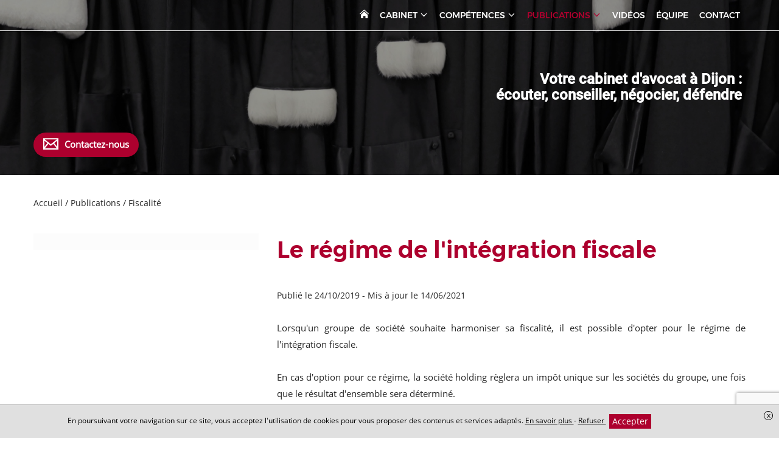

--- FILE ---
content_type: text/html; charset=UTF-8
request_url: https://www.maxenceperrinavocatdijon.fr/publications/fiscalite/le-regime-de-lintegration-fiscale
body_size: 11460
content:
<!DOCTYPE html>
<html lang="fr">
<head>
    <meta charset="UTF-8">
    <title>    Le régime de l'intégration fiscale
</title>
    <meta name="description" content=""/>
    <meta name="viewport" content="width=device-width, initial-scale=1.0, maximum-scale=1.0, user-scalable=no"/>
    <meta name="csrf-token" content="4BGEIXoKUXt8NvfNOGj8DnUgEl43UZ4bgWq6wZoC"/>
    
            <meta name="robots" content="index, follow"/>
            
    <meta property="og:site_name" content="Maître Maxence Perrin Avocat"/>
    <meta property="og:locale"
          content="fr_FR"/>

    
    
            <meta property="og:type" content="article"/>
        <meta property="og:title" content="Le régime de l'intégration fiscale"/>
        <meta property="og:description" content="Lorsqu&#039;un groupe de société souhaite harmoniser sa fiscalité, il est possible d&#039;opter pour le régime de l&#039;intégration fiscale.En cas d&#039;option pour ce régime, la société holding règlera un impôt unique..."/>
        <meta property="og:url" content="https://www.maxenceperrinavocatdijon.fr/publications/fiscalite/le-regime-de-lintegration-fiscale"/>
        <meta property="og:image" content="https://www.maxenceperrinavocatdijon.fr/storage/images/568/ajouter-un-titre-96-210614-215231.png"/>
        <meta property="og:image:secure_url" content="https://www.maxenceperrinavocatdijon.fr/storage/images/568/ajouter-un-titre-96-210614-215231.png"/>
        <meta name="twitter:card" content="summary_large_image"/>
        <meta name="twitter:description" content="Lorsqu&#039;un groupe de société souhaite harmoniser sa fiscalité, il est possible d&#039;opter pour le régime de l&#039;intégration fiscale.En cas d&#039;option pour ce régime, la société holding règlera un impôt unique..."/>
        <meta name="twitter:title" content="Le régime de l'intégration fiscale"/>
        <meta name="twitter:image" content="https://www.maxenceperrinavocatdijon.fr/storage/images/568/ajouter-un-titre-96-210614-215231.png"/>
    
    <link rel="apple-touch-icon" sizes="180x180" href="https://www.maxenceperrinavocatdijon.fr/favicon/apple-touch-icon.png">
    <link rel="icon" type="image/png" href="https://www.maxenceperrinavocatdijon.fr/favicon/favicon-32x32.png" sizes="32x32">
    <link rel="icon" type="image/png" href="https://www.maxenceperrinavocatdijon.fr/favicon/favicon-16x16.png" sizes="16x16">
    <link rel="icon" href="https://www.maxenceperrinavocatdijon.fr/favicon/favicon.ico" />
    <link rel="shortcut icon" type="image/x-icon" href="https://www.maxenceperrinavocatdijon.fr/favicon/favicon.ico">
    <link rel="manifest" href="https://www.maxenceperrinavocatdijon.fr/favicon/manifest.json">
    <link rel="mask-icon" href="https://www.maxenceperrinavocatdijon.fr/favicon/safari-pinned-tab.svg'" color="#5bbad5">
<meta name="theme-color" content="#ffffff">

    <link rel="stylesheet" href="/vendor/izimodal/iziModal.min.css">
            <link rel="stylesheet" href="/vendor/aos/aos.css">
            <link rel="stylesheet" href="/vendor/leaflet/leaflet.css">
            <link rel="stylesheet" href="https://cdn.jsdelivr.net/npm/slick-carousel@1.8.1/slick/slick.css">
    
            <link rel="stylesheet" href="/css/foundation.global.css?id=8203402eafd1cf3216b6">
            <link rel="stylesheet" href="/css/backoffice.css?id=fd99fd53f4f884f7d4fa">
            <link rel="stylesheet" href="/css/chosen.css?id=efbe932d688eca5e0dd9">
            <link rel="stylesheet" href="/css/jquery.qtip.css?id=a96667dfd862a27bd55f">
            <link rel="stylesheet" href="/css/select2.min.css?id=9f54e6414f87e0d14b9e">
            <link rel="stylesheet" href="/css/templates/template-8.css?id=c8857ede4f0aab064f3e">
    




    
    
    <link rel="stylesheet" href="//www.maxenceperrinavocatdijon.fr/colors.css?colorset_id=275&amp;template_id=8">
    
    
    <!-- Matomo -->
<script type="text/javascript">
  var _paq = window._paq || [];
  /* tracker methods like "setCustomDimension" should be called before "trackPageView" */
  _paq.push(['trackPageView']);
  _paq.push(['enableLinkTracking']);
  (function() {
    var u="//stats.digital-avocat.fr/";
    _paq.push(['setTrackerUrl', u+'matomo.php']);
    _paq.push(['setSiteId', '252']);
    var d=document, g=d.createElement('script'), s=d.getElementsByTagName('script')[0];
    g.type='text/javascript'; g.async=true; g.defer=true; g.src=u+'matomo.js'; s.parentNode.insertBefore(g,s);
  })();
</script>
<!-- End Matomo Code -->


            <script type="text/javascript" src="https://js.stripe.com/v2/"></script>
        <script src="/js/all.js?id=87abc1b55d2862b5b121"></script>
    <script src="https://www.maxenceperrinavocatdijon.fr/vendor/leaflet/leaflet.js"></script>
    <script src="https://www.maxenceperrinavocatdijon.fr/vendor/leaflet/Leaflet.Sleep.js"></script>
    <script src="https://cdn.jsdelivr.net/npm/slick-carousel@1.8.1/slick/slick.min.js"></script>

    <link rel="stylesheet" href="https://www.maxenceperrinavocatdijon.fr/css/custom.css">
    
    
    
</head>
<body
    id="template-8"
    class="template-8 page article  "
    data-is-dirty="0"
    ng-app="editorApp" ng-controller="PaginationController as pagination"
    data-page-id="28248"
    data-page-type="blog"
    data-template-id="8"
    data-color-template="ad002e"
>




<script>
    if (window == parent && (window.location.search.match(new RegExp('[?&]editorVersion=2')) || [, null])[1]) {
        window.location = `https://espaceclient.digital-avocat.fr${decodeURIComponent((window.location.search.match(new RegExp('[?&]editorUrl=([^&]+)')) || [, null])[1])}?uri=/publications/fiscalite`;
    }
</script>

<div
    class="container"
    id="da-page">
    
    
    <header id="header-website" role="banner">
    <div class="container-menu">
        <div class="wrapper-logo-menu">
            <div id="site-title">
        <a class="emblem-wrapper " href="https://www.maxenceperrinavocatdijon.fr">
        <div
            class="no-slim wrapper-logo-img"
    >
    
            <style>
            .wrapper-logo-img .imagefile {
                max-width:100%!important;
                width: auto!important;
            }
            @media  screen and (max-width: 700px) {
                .wrapper-logo-img .imagefile {
                    max-width:60%!important;
                    max-height:60%!important;
                    width: auto!important;
                }
            }
        </style>
        <img
            alt=""
            title=""
            class="imagefile"
            data-id="11422"
            data-bg_id=""
            data-imagesize="undefined"
            src="/storage/images/568/png-2-220525-153052.jpg"
        />
    
    </div>
        </a>
</div>

            <div class="menu-mobile-picto">
                <svg xmlns="http://www.w3.org/2000/svg" style="display:none;">
    <symbol id="close-tpl" viewBox="0 0 23.042 23.042">
        <path d="M13.289 11.521l9.514-9.513c.383-.382.299-1.089-.189-1.577s-1.195-.573-1.578-.19l-9.514 9.513L2.007.239C1.625-.144.918-.059.43.43S-.143 1.625.24 2.007l9.514 9.514L.24 21.035c-.382.383-.298 1.09.191 1.576.488.488 1.194.574 1.577.191l9.513-9.513 9.514 9.514c.383.382 1.09.298 1.576-.191.488-.488.574-1.194.191-1.577l-9.513-9.514z"/>
    </symbol>
    <symbol id="menu-tpl" viewBox="0 0 40 21">
        <rect width="40" height="3" rx="1.5"/>
        <rect width="40" height="3" y="9" rx="1.5"/>
        <rect width="27" height="3" x="13" y="18" rx="1.5"/>
    </symbol>
</svg>

<div class="picto-mobile-wrapper-close">
    <svg class="picto-close">
        <use xmlns:xlink="http://www.w3.org/1999/xlink" xlink:href="#close-tpl"></use>
    </svg>
    <span class="text">FERMER</span>
</div>
<div class="picto-mobile-wrapper-open">
    <span class="text">MENU</span>
    <svg class="picto-menu">
        <use xmlns:xlink="http://www.w3.org/1999/xlink" xlink:href="#menu-tpl"></use>
    </svg>
</div>            </div>

            <nav role="navigation" class="mainMenu  ">
    <ul class="pages">
                                    <li class="
    page page-8359
        ">
    
    <a  href="https://www.maxenceperrinavocatdijon.fr"
        >
                    <svg class="home home">
        <use xmlns:xlink="http://www.w3.org/1999/xlink" xlink:href="/icon/sprite.svg#home"></use>
    </svg>
            </a>
    
        
    </li>
                                                <li class="
    page page-8369
 sub         ">
    
    <a >
                    <span class="name">
                Cabinet
                                    <svg class="sub-picto chevron-down">
        <use xmlns:xlink="http://www.w3.org/1999/xlink" xlink:href="/icon/sprite.svg#chevron-down"></use>
    </svg>
                            </span>
            </a>
    
        
            <div class="sub-pages">
            <ul class="list-sub-pages">

                                                            <li class="
    page page-8360
        ">
    
    <a  href="https://www.maxenceperrinavocatdijon.fr/cabinet/presentation"
        >
                    <span class="name">
                Présentation
                            </span>
            </a>
    
        
    </li>
                                                                                <li class="
    page page-27511
        ">
    
    <a  href="https://www.maxenceperrinavocatdijon.fr/cabinet/diplomes"
        >
                    <span class="name">
                Diplômes
                            </span>
            </a>
    
        
    </li>
                                    
            </ul>
        </div>
    </li>
                                                <li class="
    page page-8362
 sub         ">
    
    <a >
                    <span class="name">
                Compétences
                                    <svg class="sub-picto chevron-down">
        <use xmlns:xlink="http://www.w3.org/1999/xlink" xlink:href="/icon/sprite.svg#chevron-down"></use>
    </svg>
                            </span>
            </a>
    
        
            <div class="sub-pages">
            <ul class="list-sub-pages">

                                                            <li class="
    page page-8363
        ">
    
    <a  href="https://www.maxenceperrinavocatdijon.fr/competences/droit-des-affaires"
        >
                    <span class="name">
                Droit des affaires
                            </span>
            </a>
    
        
    </li>
                                                                                <li class="
    page page-44846
        ">
    
    <a  href="https://www.maxenceperrinavocatdijon.fr/competences/creation-dentreprise"
        >
                    <span class="name">
                Création d&#039;entreprise
                            </span>
            </a>
    
        
    </li>
                                                                                <li class="
    page page-35434
        ">
    
    <a  href="https://www.maxenceperrinavocatdijon.fr/competences/cession-transmission-dentreprise"
        >
                    <span class="name">
                Cession / Transmission d&#039;entreprise
                            </span>
            </a>
    
        
    </li>
                                                                                <li class="
    page page-74609
        ">
    
    <a  href="https://www.maxenceperrinavocatdijon.fr/competences/entreprises-en-difficulte"
        >
                    <span class="name">
                Entreprises en difficulté
                            </span>
            </a>
    
        
    </li>
                                                                                <li class="
    page page-8364
        ">
    
    <a  href="https://www.maxenceperrinavocatdijon.fr/competences/droit-des-societes"
        >
                    <span class="name">
                Droit des sociétés
                            </span>
            </a>
    
        
    </li>
                                                                                <li class="
    page page-44791
        ">
    
    <a  href="https://www.maxenceperrinavocatdijon.fr/competences/litige-entre-associes"
        >
                    <span class="name">
                Litige entre associés
                            </span>
            </a>
    
        
    </li>
                                                                                <li class="
    page page-74284
        ">
    
    <a  href="https://www.maxenceperrinavocatdijon.fr/competences/baux-commerciaux"
        >
                    <span class="name">
                Baux commerciaux
                            </span>
            </a>
    
        
    </li>
                                                                                <li class="
    page page-14273
        ">
    
    <a  href="https://www.maxenceperrinavocatdijon.fr/competences/droit-fiscal"
        >
                    <span class="name">
                Droit fiscal
                            </span>
            </a>
    
        
    </li>
                                                                                <li class="
    page page-37499
        ">
    
    <a  href="https://www.maxenceperrinavocatdijon.fr/competences/droit-de-la-propriete-intellectuelle"
        >
                    <span class="name">
                Droit de la propriété intellectuelle
                            </span>
            </a>
    
        
    </li>
                                                                                <li class="
    page page-34877
        ">
    
    <a  href="https://www.maxenceperrinavocatdijon.fr/competences/droit-de-la-sante"
        >
                    <span class="name">
                Droit de la santé
                            </span>
            </a>
    
        
    </li>
                                                                                <li class="
    page page-38682
        ">
    
    <a  href="https://www.maxenceperrinavocatdijon.fr/competences/droit-bancaire"
        >
                    <span class="name">
                Droit bancaire
                            </span>
            </a>
    
        
    </li>
                                                                                <li class="
    page page-82980
        ">
    
    <a  href="https://www.maxenceperrinavocatdijon.fr/competences/droit-penal"
        >
                    <span class="name">
                Droit pénal des affaires
                            </span>
            </a>
    
        
    </li>
                                                                                <li class="
    page page-96147
        ">
    
    <a  href="https://www.maxenceperrinavocatdijon.fr/competences/droit-immobilier-dijon"
        >
                    <span class="name">
                Droit immobilier
                            </span>
            </a>
    
        
    </li>
                                    
            </ul>
        </div>
    </li>
                                                <li class="
    page page-9039
 sub  active         ">
    
    <a >
                    <span class="name">
                Publications
                                    <svg class="sub-picto chevron-down">
        <use xmlns:xlink="http://www.w3.org/1999/xlink" xlink:href="/icon/sprite.svg#chevron-down"></use>
    </svg>
                            </span>
            </a>
    
        
            <div class="sub-pages">
            <ul class="list-sub-pages">

                                                            <li class="
    page page-9040
        ">
    
    <a  href="https://www.maxenceperrinavocatdijon.fr/publications/commercial"
        >
                    <span class="name">
                Commercial
                            </span>
            </a>
    
        
    </li>
                                                                                <li class="
    page page-9041
        ">
    
    <a  href="https://www.maxenceperrinavocatdijon.fr/publications/societes"
        >
                    <span class="name">
                Sociétés
                            </span>
            </a>
    
        
    </li>
                                                                                <li class="
    page page-9042
        ">
    
    <a  href="https://www.maxenceperrinavocatdijon.fr/publications/bancaire"
        >
                    <span class="name">
                Bancaire
                            </span>
            </a>
    
        
    </li>
                                                                                <li class="
    page page-9820
        ">
    
    <a  href="https://www.maxenceperrinavocatdijon.fr/publications/entreprises-en-difficultes"
        >
                    <span class="name">
                Entreprises en difficultés
                            </span>
            </a>
    
        
    </li>
                                                                                <li class="
    page page-28248
 active         ">
    
    <a  href="https://www.maxenceperrinavocatdijon.fr/publications/fiscalite"
        >
                    <span class="name">
                Fiscalité
                            </span>
            </a>
    
        
    </li>
                                                                                <li class="
    page page-38647
        ">
    
    <a  href="https://www.maxenceperrinavocatdijon.fr/publications/droit-comptable"
        >
                    <span class="name">
                Droit comptable
                            </span>
            </a>
    
        
    </li>
                                                                                <li class="
    page page-82981
        ">
    
    <a  href="https://www.maxenceperrinavocatdijon.fr/publications/droit-penal-des-affaires"
        >
                    <span class="name">
                Droit pénal des affaires
                            </span>
            </a>
    
        
    </li>
                                                                                <li class="
    page page-34876
        ">
    
    <a  href="https://www.maxenceperrinavocatdijon.fr/publications/droit-medical"
        >
                    <span class="name">
                Droit médical
                            </span>
            </a>
    
        
    </li>
                                                                                <li class="
    page page-96205
        ">
    
    <a  href="https://www.maxenceperrinavocatdijon.fr/publications/droit-immobilier"
        >
                    <span class="name">
                Droit immobilier
                            </span>
            </a>
    
        
    </li>
                                                                                <li class="
    page page-36104
        ">
    
    <a  href="https://www.maxenceperrinavocatdijon.fr/publications/fiches-pratiques"
        >
                    <span class="name">
                FIches pratiques
                            </span>
            </a>
    
        
    </li>
                                                                                <li class="
    page page-8368
        ">
    
    <a  href="https://www.maxenceperrinavocatdijon.fr/publications/informations"
        >
                    <span class="name">
                Informations
                            </span>
            </a>
    
        
    </li>
                                    
            </ul>
        </div>
    </li>
                                                <li class="
    page page-78787
        ">
    
    <a  href="https://www.maxenceperrinavocatdijon.fr/videos"
        >
                    <span class="name">
                Vidéos
                            </span>
            </a>
    
        
    </li>
                                                <li class="
    page page-76080
        ">
    
    <a  href="https://www.maxenceperrinavocatdijon.fr/equipe"
        >
                    <span class="name">
                Équipe
                            </span>
            </a>
    
        
    </li>
                                                <li class="
    page page-72360
        ">
    
    <a  href="https://www.maxenceperrinavocatdijon.fr/contact"
        >
                    <span class="name">
                Contact
                            </span>
            </a>
    
        
    </li>
                    
        
            </ul>
</nav>


<script type="application/ld+json">
        {"@context":"https:\/\/schema.org","@type":"BreadcrumbList","itemListElement":[{"@type":"ListItem","position":1,"name":"Publications","item":"https:\/\/www.maxenceperrinavocatdijon.fr\/publications"},{"@type":"ListItem","position":2,"name":"Fiscalit\u00e9","item":"https:\/\/www.maxenceperrinavocatdijon.fr\/publications\/fiscalite"},{"@type":"ListItem","position":3,"name":"Le r\u00e9gime de l'int\u00e9gration fiscale"}]}
    </script>
            </div>
    </div>

    <div id="carrousel-diapo-container" class="da-container" da-id="8491" da-type="header">
            <style scoped>
            #ligne-10834[data-bg_effets="zoom"]:before, #ligne-10834[data-bg_effets="off"]:before, #ligne-10834[data-bg_effets="on"]:before { content: " "; background-image: url(/images/bank/avocat-robes-avocat-w2000.jpg); background-position-y: 43.58005%;}
            @media (max-width: 1500px) {
                #ligne-10834[data-bg_effets="zoom"]:before, #ligne-10834[data-bg_effets="off"]:before, #ligne-10834[data-bg_effets="on"]:before { background-image: url(/images/bank/avocat-robes-avocat-w2000.jpg); }
            }
            @media (max-width: 1000px) {
                #ligne-10834[data-bg_effets="zoom"]:before, #ligne-10834[data-bg_effets="off"]:before, #ligne-10834[data-bg_effets="on"]:before { background-image: url(/images/bank/avocat-robes-avocat-w2000.jpg); }
            }
        </style>
    <div
    class="section line-wrapper da-line  background-image "
    id="ligne-10834"
    da-id="10834"
    data-element-type="line"
    data-bg_type="image"
    data-bg_id="1192"
    data-position="0"
    data-bg_effets="zoom"

                                        data-bg_position_y="43.58005"
                            data-image-src=https://www.maxenceperrinavocatdijon.fr/images/bank/avocat-robes-avocat-w2000.jpg
                            data-position-y="center"
                        
    >
    <style>
    .da-line[da-id="10834"] {
        border-style: solid !important;
        border-width: 0;
        border-color: #ad002e;
    }
            @media  screen  {
            .da-line[da-id="10834"] {
                                                                                                                                                                                                                                                                                                                                                            }
        }
            @media  screen and (max-width: 1024px) {
            .da-line[da-id="10834"] {
                                                                                                                                                                                                                                                                                                                                                            }
        }
            @media  screen and (max-width: 768px) {
            .da-line[da-id="10834"] {
                                                                                                                                                                                                                                                                                                                                                            }
        }
    </style>

    
    
    <div class="line bloc-line  background-transparent "
         data-bg_type="transparent"
         data-bg_id=""
         data-bg_trans="0"
         data-bg_rgbtrans="0"

             >

                <div class="row">
                            
            
                            <div
            class="caption"
            data-line_id="10834"
            data-slide_id="517"
            data-align="right"
            data-background-color="transparent"
            data-bold="1"
            data-font-size="30"
            data-italic="0"
            data-text-color="white"
            data-underline="0"
            data-font-family="Roboto"
             style="font-family:Roboto"         >
                            
                                    
                    <div
                                    class="da-contenteditable">
            &nbsp;Votre cabinet d'avocat à Dijon :&nbsp;<br>&nbsp;écouter, conseiller, négocier, défendre&nbsp;                                    </div>
                                    </div>
                        </div>
    </div>

    </div>
    </div>

    <div class="wrapper-social-contact">
        <ul class="list">
            
            <li class="contact">
                <a onclick="contactOpen()">
                    <svg class="icon envelope">
        <use xmlns:xlink="http://www.w3.org/1999/xlink" xlink:href="/icon/sprite.svg#envelope"></use>
    </svg>
                    <span class="text">
                        Contactez-nous                    </span>
                </a>
            </li>
        </ul>

        <div class="mouse">
            <svg xmlns="http://www.w3.org/2000/svg" viewBox="0 0 32 48"><g fill="#FFF" fill-rule="nonzero"><path d="M16 0C7.2 0 0 7.2 0 16v16c0 8.8 7.2 16 16 16s16-7.2 16-16V16c0-8.8-7.2-16-16-16zm14.2 32c0 7.8-6.4 14.2-14.2 14.2-7.8 0-14.2-6.4-14.2-14.2V16C1.8 8.2 8.2 1.8 16 1.8c7.8 0 14.2 6.4 14.2 14.2v16z"/><path d="M16 3c-.6 0-1 .4-1 .8v7.4c0 .4.4.8 1 .8s1-.4 1-.8V3.8c0-.4-.4-.8-1-.8z"/></g></svg>
        </div>

    </div>
    
    
    
</header>

    
            <main id="main-website"  role="main">
    
            
                    
            <article class="section article da-container" da-id="-1" da-type="article" data-article-id="18251">
    
        
    <div class="da-line row mb30" da-id="-1">
        <div class="small-6 column fs-s">
            
            <span itemprop="itemListElement">
                <a href="https://www.maxenceperrinavocatdijon.fr">
                    <span itemprop="name">Accueil</span>
                </a>
                <meta itemprop="position" content="1">
            </span> /
            
                            <span itemprop="itemListElement">
                    <a href="https://www.maxenceperrinavocatdijon.fr/publications">
                        <span itemprop="name">Publications</span>
                    </a>
                    <meta itemprop="position" content="2">
                </span>/
                        
                            <span itemprop="itemListElement">
                    <a href="https://www.maxenceperrinavocatdijon.fr/publications/fiscalite">
                        <span itemprop="name">Fiscalité</span>
                    </a>
                    <meta itemprop="position" content="3">
                </span>
                    </div>
        
            </div>
    
    <div class="da-line" da-id="-1">
        <div class="line">
            <div class="row">
                
                <div class="small-12 large-4 show-for-large column img-une mar-T-large da-column" da-id="-1">
                    <div class="da-cell" da-id="-1" da-type="image">
                        <div class="da-cell-content image-article">
                                                            
                                <div
            class="no-slim wrapper-logo-img"
    >
    
            <style>
            .wrapper-logo-img .imagefile {
                max-width:100%!important;
                width: auto!important;
            }
            @media  screen and (max-width: 700px) {
                .wrapper-logo-img .imagefile {
                    max-width:60%!important;
                    max-height:60%!important;
                    width: auto!important;
                }
            }
        </style>
        <img
            alt=""
            title=""
            class="imagefile"
            data-id="9357"
            data-bg_id=""
            data-imagesize="1200"
            src="/storage/images/568/ajouter-un-titre-96-210614-215231.png"
        />
    
    </div>
                                                                                    </div>
                    </div>

                    
                                    </div>
                
                <div class="small-12 large-8 column mar-T-large da-column" da-id="-1">
                    <div class="da-cell" da-id="-1">
                        
                        <h1
                                class="title-section -article text-color text-left mar-B-no mar-T-no "
                                name="title"
                        >
                            Le régime de l'intégration fiscale
                        </h1>

                        
                        <div class="da-cell hide-for-large" da-id="-1" da-type="image">
                            <div class="da-cell-content image-article">
                                                                    
                                    
                                    <div
            class="no-slim wrapper-logo-img"
    >
    
            <style>
            .wrapper-logo-img .imagefile {
                max-width:100%!important;
                width: auto!important;
            }
            @media  screen and (max-width: 700px) {
                .wrapper-logo-img .imagefile {
                    max-width:60%!important;
                    max-height:60%!important;
                    width: auto!important;
                }
            }
        </style>
        <img
            alt=""
            title=""
            class="imagefile"
            data-id="9357"
            data-bg_id=""
            data-imagesize="undefined"
            src="/storage/images/568/ajouter-un-titre-96-210614-215231.png"
        />
    
    </div>
                                    
                                                                                                </div>

                            
                                                    </div>

                        
                        <span class="block fs-s mar-B-large">
                
                                    <time datetime="24/10/2019">
                        Publié le 24/10/2019
                    </time>
                                
                                                            -
                                <time datetime="14/06/2021">
                        Mis à jour le 14/06/2021
                    </time>
                                        </span>

                        
                        <div class="block-text "
                             name="content"><p>Lorsqu'un groupe de société souhaite harmoniser sa fiscalité, il est possible d'opter pour le régime de l'intégration fiscale.<br><br>En cas d'option pour ce régime, la société holding règlera un impôt unique sur les sociétés du groupe, une fois que le résultat d'ensemble sera déterminé.<br><br>Pour le calculer, il suffit d'additionner le résultat de chaque société.<br><br>L'intérêt de l'intégration fiscale sera que le résultat d'ensemble imposable, sera calculé en déduction des éventuelles pertes présentes dans le groupe.<br><br>Pour qu'une holding tête de groupe puisse opter pour ce régime, elle doit détenir une participation dans chaque filiale directement ou indirectement, d'au moins 95% de leur capital social.<br><br>L'intérêt d'option pour ce régime permet également de procéder à des remontées de dividende sans paiement de la quote part de frais et charges, présente dans le régime mère-fille.<br><br></p><p style="text-align: right;"><strong>Maxence PERRIN</strong><br>Avocat à DIJON en droit fiscal</p></div>
                    </div>
                                            <div class="fs-s row">
                                                    </div>
                    
                    <div ng-cloak id="comment-module" class="row" ng-controller="CommentsController as commentsCtrl">
        <div class="column small-12">
            <h2>Commentaires</h2>

            <div class="form-comment-desposit">
                <h3 class="h4">Rédigez votre commentaire :</h3>
                <form name="newCommentForm" novalidate>
    <textarea
    type="text"
    class="autogrow comment-area"
        
                 maxlength="10000"     onclick=$(this).parent().find(&#039;.save-comment&#039;).removeClass(&#039;hide&#039;);$(this).parent().find(&#039;.rest-info-needed&#039;).removeClass(&#039;hide&#039;);
     name="comment"         placeholder="Saisissez votre commentaire ici..."
             ng-model="commentsCtrl.newComment.content"      required ></textarea>


            <div class="rest-info-needed hide">
            <div class="row">
                <div class="column small-12">
                    <label  class="mar-B-tiny fs-s fwMedium control-label">
        Pseudonyme
    </label>

<input
    type="text"
    class="fs-s"
    
            maxlength="255"
     name="pseudonyme"         placeholder="Un pseudonyme"
        value=""
     ng-model="commentsCtrl.newComment.pseudo"                 required
    />

                </div>
                <div class="column small-12 medium-6">
                    <label  class="mar-B-tiny fs-s fwMedium control-label">
        Nom (Visible uniquement par l&#039;avocat)
    </label>

<input
    type="text"
    class="fs-s"
    
            maxlength="255"
     name="name"         placeholder="Votre nom"
        value=""
     ng-model="commentsCtrl.newComment.name"                 required
    />

                </div>
                <div class="column small-12 medium-6">
                    <label  class="mar-B-tiny fs-s fwMedium control-label">
        Email (Visible uniquement par l&#039;avocat)
    </label>

<input
    type="email"
    class="fs-s"
    
            maxlength="255"
     name="email"         placeholder="Votre email"
        value=""
     ng-model="commentsCtrl.newComment.email"                 required
    />

                </div>
            </div>
        </div>
    
    <div class="fs-xs color-danger text-right" ng-show="commentsCtrl.newComment.errorMessage">
        <div ng-repeat="errorMessage in commentsCtrl.newComment.errorMessage"><% errorMessage %></div>
    </div>

    <div class="fs-xs color-success text-right" ng-show="commentsCtrl.successMessage">
        <% commentsCtrl.successMessage %>
    </div>

    <div class="save-comment pad-T-tiny text-right hide">
        <button

    
    
    id=""
    class="btn-admin fs-s"
                        ng-click="commentsCtrl.save(0)"
                >
                            <svg class="icon  check-circle">
        <use xmlns:xlink="http://www.w3.org/1999/xlink" xlink:href="/icon/sprite.svg#check-circle"></use>
    </svg>
                Publier ce commentaire
    
    </button>
    </div>

    


</form>
            </div>

            <div class="fs-s color-danger text-center" ng-hide="commentsCtrl.loaded">
                <% commentsCtrl.errorMessage %>
            </div>

            <div class="list-comment-deposit" ng-show="commentsCtrl.loaded">
                <h4 class="mar-B-large">Les réactions des internautes</h4>
                <div ng-show="commentsCtrl.comments.length > 0">
    <div ng-repeat="comment in commentsCtrl.comments" class="block_comment">

        <div id="comment-id-<% comment.id %>" class="wrapper-comment" itemprop="review" itemscope itemtype="http://schema.org/Review">
                            <div class="informations">
                    <i class="text-color" itemprop="author"><% comment.display_name %></i>
                    a réagi le <time itemprop="datePublished"><% comment.full_date %></time>
                </div>
                        <p ng-tt-chars-threshold="500" style="white-space: pre-wrap;" itemprop="description"><% comment.content %></p>
            
        </div>

        <ul class="list-sub-comment-deposit" ng-show="comment.children.length > 0">
            <li id="comment-id-<% subcomment.id %>"  class="wrapper-comment" ng-repeat="subcomment in comment.children" itemprop="review" itemscope itemtype="http://schema.org/Review">
                                    <div class="informations">
                        <i class="text-color" itemprop="author"><% subcomment.display_name %></i>
                        a réagi le <time itemprop="datePublished"><% subcomment.full_date %></time>
                    </div>
                                <p class="content" style="white-space: pre-wrap;" ng-tt-chars-threshold="500" itemprop="description"><% subcomment.content %></p>
            </li>
        </ul>

        <div class="subform-comment">
            <div class="informations fs-s">
    Répondre à ce fil de discussion
    </div>

<form novalidate class="form-subcomment">
    <textarea
    type="text"
    class="autogrow comment-area"
        
                 maxlength="10000"     onclick=$(this).parent().find(&#039;.save-comment&#039;).removeClass(&#039;hide&#039;);$(this).parent().find(&#039;.rest-info-needed&#039;).removeClass(&#039;hide&#039;);
     name="comment"         placeholder="Saisissez votre commentaire ici..."
             ng-model="comment.newComment.content"      required ></textarea>


            <div class="rest-info-needed hide">
            <div class="row">
                <div class="column small-12">
                    <label  class="mar-B-tiny fs-s fwMedium control-label">
        Nom (Visible uniquement par l&#039;avocat)
    </label>

<input
    type="text"
    class="fs-s"
    
            maxlength="255"
     name="name"         placeholder="Votre nom"
        value=""
     ng-model="comment.newComment.name"                 required
    />

                </div>
                <div class="column small-12 medium-6">
                    <label  class="mar-B-tiny fs-s fwMedium control-label">
        Pseudonyme
    </label>

<input
    type="text"
    class="fs-s"
    
            maxlength="255"
     name="pseudonyme"         placeholder="Un pseudonyme"
        value=""
     ng-model="comment.newComment.pseudo"                 required
    />

                </div>
                <div class="column small-12 medium-6">
                    <label  class="mar-B-tiny fs-s fwMedium control-label">
        Email (Visible uniquement par l&#039;avocat)
    </label>

<input
    type="email"
    class="fs-s"
    
            maxlength="255"
     name="email"         placeholder="Votre email"
        value=""
     ng-model="comment.newComment.email"                 required
    />

                </div>
            </div>
        </div>
    
    <div class="fs-xs color-danger text-right" ng-show="comment.newComment.errorMessage">
        <div ng-repeat="errorMessage in comment.newComment.errorMessage"><% errorMessage %></div>
    </div>

    <div class="save-comment pad-T-tiny text-right hide">
        <button

    
    
    id=""
    class="btn-admin fs-s"
                        ng-click="commentsCtrl.reply(comment, 0)"
                >
                            <svg class="icon  check-circle">
        <use xmlns:xlink="http://www.w3.org/1999/xlink" xlink:href="/icon/sprite.svg#check-circle"></use>
    </svg>
                Répondre
    
    </button>
    </div>


    

</form>
        </div>
    </div>
</div>

                <div class="no-comment" ng-hide="commentsCtrl.comments.length > 0">
                    Aucun commentaire n'a été déposé, soyez le premier à commenter !
                </div>
            </div>
        </div>
    </div>

<!-- Google ReCaptcha v3 -->
    <script src="https://www.google.com/recaptcha/api.js?render=6LcnMM8UAAAAAJypC9GuPEmHmBGb-02cxba8Wqd9"></script>

                </div>
            </div>
        </div>
    </div>

    </article>

            </main>
    
    
    <footer id="footer-template" class="da-container" da-id="8492" da-type="footer">
    
            <div
    class="section line-wrapper da-line  background-gray "
    id="ligne-10835"
    da-id="10835"
    data-element-type="line"
    data-bg_type="gray"
    data-bg_id="6"
    data-position="0"
    data-bg_effets="off"

    
    >
    <style>
    .da-line[da-id="10835"] {
        border-style: solid !important;
        border-width: 0;
        border-color: #ad002e;
    }
            @media  screen  {
            .da-line[da-id="10835"] {
                                                                                                                                                                                                                                                                                                                                                            }
        }
            @media  screen and (max-width: 1024px) {
            .da-line[da-id="10835"] {
                                                                                                                                                                                                                                                                                                                                                            }
        }
            @media  screen and (max-width: 768px) {
            .da-line[da-id="10835"] {
                                                                                                                                                                                                                                                                                                                                                            }
        }
    </style>

    
    
    <div class="line bloc-line  background-transparent "
         data-bg_type="transparent"
         data-bg_id=""
         data-bg_trans="0"
         data-bg_rgbtrans="0"

             >

                <div class="row">
                                                <div
    class="
        column-wrapper
        da-column
         column          small-12          medium-12         large-4
        xlarge-4
         background-transparent     "
    da-number="0"
    da-id="340775"
    data-element-type="column"
    data-ratio="4"
    data-bg_type="transparent"
    data-bg_id=""
    data-nb-column="1"

    da-cell-type="titletextpictogrampictogrampictogrampictogramtexttext"

    >
    <style>
    .da-column[da-id="340775"] {
        border-style: solid !important;
        border-width: 0;
        border-color: #ad002e;
    }
            @media  screen  {
            .da-column[da-id="340775"] {
                                                                                                                                                                                                                                                                                                                                                            }
        }
            @media  screen and (max-width: 1024px) {
            .da-column[da-id="340775"] {
                                                                                                                                                                                                                                                                                                                                                            }
        }
            @media  screen and (max-width: 768px) {
            .da-column[da-id="340775"] {
                                                                                                                                                                                                                                                                                                                                                            }
        }
    </style>

    
    
                        <div
                class="
                cell-wrapper da-cell
                 background-transparent "
                da-id="533966"
                da-type="title"
                data-bg_type="transparent"
                data-bg_id=""
                data-bg_trans="0"
                data-bg_rgbtrans="0"
                                    data-aos="fade-up"
                    data-aos-duration="500"
                    data-aos-easing="ease-in-out-sine"
                    data-aos-delay="250"
                    data-aos-once="true"
                                
                            >
                <style>
    .da-cell[da-id="533966"] {
        border-style: solid !important;
        border-width: 0;
        border-color: #ad002e;
    }
            @media  screen  {
            .da-cell[da-id="533966"] {
                                                                                                                                                                                                                                                                                                                                                            }
        }
            @media  screen and (max-width: 1024px) {
            .da-cell[da-id="533966"] {
                                                                                                                                                                                                                                                                                                                                                            }
        }
            @media  screen and (max-width: 768px) {
            .da-cell[da-id="533966"] {
                                                                                                                                                                                                                                                                                                                                                            }
        }
    </style>

                <div
    class="block-title da-cell-title  ">
        <div class="da-cell-content">
                    <h2        class="h2 hx text-color "
            >
        <p>&nbsp;&nbsp;</p>
    </h2>
        
            </div>
</div>

<div class="clearfix"></div>
            </div>
                    <div
                class="
                cell-wrapper da-cell
                 background-transparent "
                da-id="535026"
                da-type="text"
                data-bg_type="transparent"
                data-bg_id=""
                data-bg_trans="0"
                data-bg_rgbtrans="0"
                                    data-aos="fade-up"
                    data-aos-duration="500"
                    data-aos-easing="ease-in-out-sine"
                    data-aos-delay="250"
                    data-aos-once="true"
                                
                            >
                <style>
    .da-cell[da-id="535026"] {
        border-style: solid !important;
        border-width: 0;
        border-color: #ad002e;
    }
            @media  screen  {
            .da-cell[da-id="535026"] {
                                                                                                                                                                                                                                                                                                                                                            }
        }
            @media  screen and (max-width: 1024px) {
            .da-cell[da-id="535026"] {
                                                                                                                                                                                                                                                                                                                                                            }
        }
            @media  screen and (max-width: 768px) {
            .da-cell[da-id="535026"] {
                                                                                                                                                                                                                                                                                                                                                            }
        }
    </style>

                <div
    class="block-text da-cell-text  ">
        <div class="da-cell-content">
                    <div >
                    
            </div>
        
            </div>
</div>

<div class="clearfix"></div>
            </div>
                    <div
                class="
                cell-wrapper da-cell
                 background-transparent "
                da-id="533967"
                da-type="pictogram"
                data-bg_type="transparent"
                data-bg_id=""
                data-bg_trans="0"
                data-bg_rgbtrans="0"
                                    data-aos="fade-up"
                    data-aos-duration="500"
                    data-aos-easing="ease-in-out-sine"
                    data-aos-delay="250"
                    data-aos-once="true"
                                
                            >
                <style>
    .da-cell[da-id="533967"] {
        border-style: solid !important;
        border-width: 0;
        border-color: #ad002e;
    }
            @media  screen  {
            .da-cell[da-id="533967"] {
                                                                                                                                                                                                                                                                                                                                                            }
        }
            @media  screen and (max-width: 1024px) {
            .da-cell[da-id="533967"] {
                                                                                                                                                                                                                                                                                                                                                            }
        }
            @media  screen and (max-width: 768px) {
            .da-cell[da-id="533967"] {
                                                                                                                                                                                                                                                                                                                                                            }
        }
    </style>

                <div
    class="block-pictogram da-cell-pictogram  ">
        <div class="da-cell-content">
                    <div class="text-right">
    <h3><div    class="da-pictogram ajaxcall"

    data-picto="marker"

    data-align="right"
    data-size="s"
    data-shape="circle"
    data-icon_color="white"
    data-bg_color="transparent"
    data-border_color="transparent"

    data-text=""
    data-text_position="l"
    data-text_color="white"

            data-target_type=""
        data-page_id=""
        data-uploaded_file_id=""
        data-link=""
        
                
                                            >
    <div class="picto">
    <svg class="icon marker">
        <use xmlns:xlink="http://www.w3.org/1999/xlink" xlink:href="/icon/sprite.svg#marker"></use>
    </svg>
    </div>
    <div class="text"></div>
</div></h3>
</div>
        
            </div>
</div>

<div class="clearfix"></div>
            </div>
                    <div
                class="
                cell-wrapper da-cell
                 background-transparent "
                da-id="534104"
                da-type="pictogram"
                data-bg_type="transparent"
                data-bg_id=""
                data-bg_trans="0"
                data-bg_rgbtrans="0"
                                    data-aos="fade-up"
                    data-aos-duration="500"
                    data-aos-easing="ease-in-out-sine"
                    data-aos-delay="250"
                    data-aos-once="true"
                                
                            >
                <style>
    .da-cell[da-id="534104"] {
        border-style: solid !important;
        border-width: 0;
        border-color: #ad002e;
    }
            @media  screen  {
            .da-cell[da-id="534104"] {
                                                                                                                                                                                                                                                                                                                                                            }
        }
            @media  screen and (max-width: 1024px) {
            .da-cell[da-id="534104"] {
                                                                                                                                                                                                                                                                                                                                                            }
        }
            @media  screen and (max-width: 768px) {
            .da-cell[da-id="534104"] {
                                                                                                                                                                                                                                                                                                                                                            }
        }
    </style>

                <div
    class="block-pictogram da-cell-pictogram  ">
        <div class="da-cell-content">
                    <div class="text-right">
    <h3><div    class="da-pictogram ajaxcall"

    data-picto="envelope"

    data-align="right"
    data-size="s"
    data-shape="circle"
    data-icon_color="white"
    data-bg_color="transparent"
    data-border_color="transparent"

    data-text=""
    data-text_position="l"
    data-text_color="color"

            data-target_type=""
        data-page_id=""
        data-uploaded_file_id=""
        data-link=""
        
                
                                            >
    <div class="picto">
    <svg class="icon envelope">
        <use xmlns:xlink="http://www.w3.org/1999/xlink" xlink:href="/icon/sprite.svg#envelope"></use>
    </svg>
    </div>
    <div class="text"></div>
</div></h3>
</div>
        
            </div>
</div>

<div class="clearfix"></div>
            </div>
                    <div
                class="
                cell-wrapper da-cell
                 background-transparent "
                da-id="533968"
                da-type="pictogram"
                data-bg_type="transparent"
                data-bg_id=""
                data-bg_trans="0"
                data-bg_rgbtrans="0"
                                    data-aos="fade-up"
                    data-aos-duration="500"
                    data-aos-easing="ease-in-out-sine"
                    data-aos-delay="250"
                    data-aos-once="true"
                                
                            >
                <style>
    .da-cell[da-id="533968"] {
        border-style: solid !important;
        border-width: 0;
        border-color: #ad002e;
    }
            @media  screen  {
            .da-cell[da-id="533968"] {
                                                                                                                                                                                                                                                                                                                                                            }
        }
            @media  screen and (max-width: 1024px) {
            .da-cell[da-id="533968"] {
                                                                                                                                                                                                                                                                                                                                                            }
        }
            @media  screen and (max-width: 768px) {
            .da-cell[da-id="533968"] {
                                                                                                                                                                                                                                                                                                                                                            }
        }
    </style>

                <div
    class="block-pictogram da-cell-pictogram  ">
        <div class="da-cell-content">
                    <div class="text-right">
    <h3><div    class="da-pictogram ajaxcall"

    data-picto="phone"

    data-align="right"
    data-size="s"
    data-shape="circle"
    data-icon_color="white"
    data-bg_color="transparent"
    data-border_color="transparent"

    data-text=""
    data-text_position="l"
    data-text_color="white"

            data-target_type=""
        data-page_id=""
        data-uploaded_file_id=""
        data-link=""
        
                
                                            >
    <div class="picto">
    <svg class="icon phone">
        <use xmlns:xlink="http://www.w3.org/1999/xlink" xlink:href="/icon/sprite.svg#phone"></use>
    </svg>
    </div>
    <div class="text"></div>
</div></h3>
</div>
        
            </div>
</div>

<div class="clearfix"></div>
            </div>
                    <div
                class="
                cell-wrapper da-cell
                 background-transparent "
                da-id="533972"
                da-type="pictogram"
                data-bg_type="transparent"
                data-bg_id=""
                data-bg_trans="0"
                data-bg_rgbtrans="0"
                                    data-aos="fade-up"
                    data-aos-duration="500"
                    data-aos-easing="ease-in-out-sine"
                    data-aos-delay="250"
                    data-aos-once="true"
                                
                            >
                <style>
    .da-cell[da-id="533972"] {
        border-style: solid !important;
        border-width: 0;
        border-color: #ad002e;
    }
            @media  screen  {
            .da-cell[da-id="533972"] {
                                                                                                                                                                                                                                                                                                                                                            }
        }
            @media  screen and (max-width: 1024px) {
            .da-cell[da-id="533972"] {
                                                                                                                                                                                                                                                                                                                                                            }
        }
            @media  screen and (max-width: 768px) {
            .da-cell[da-id="533972"] {
                                                                                                                                                                                                                                                                                                                                                            }
        }
    </style>

                <div
    class="block-pictogram da-cell-pictogram  ">
        <div class="da-cell-content">
                    <div class="text-right">
    <h3><div    class="da-pictogram ajaxcall"

    data-picto="calendar"

    data-align="right"
    data-size="s"
    data-shape="circle"
    data-icon_color="white"
    data-bg_color="transparent"
    data-border_color="transparent"

    data-text=""
    data-text_position="l"
    data-text_color="white"

            data-target_type=""
        data-page_id=""
        data-uploaded_file_id=""
        data-link=""
        
                
                                            >
    <div class="picto">
    <svg class="icon calendar">
        <use xmlns:xlink="http://www.w3.org/1999/xlink" xlink:href="/icon/sprite.svg#calendar"></use>
    </svg>
    </div>
    <div class="text"></div>
</div></h3>
</div>
        
            </div>
</div>

<div class="clearfix"></div>
            </div>
                    <div
                class="
                cell-wrapper da-cell
                 background-transparent "
                da-id="534105"
                da-type="text"
                data-bg_type="transparent"
                data-bg_id=""
                data-bg_trans="0"
                data-bg_rgbtrans="0"
                                    data-aos="fade-up"
                    data-aos-duration="500"
                    data-aos-easing="ease-in-out-sine"
                    data-aos-delay="250"
                    data-aos-once="true"
                                
                            >
                <style>
    .da-cell[da-id="534105"] {
        border-style: solid !important;
        border-width: 0;
        border-color: #ad002e;
    }
            @media  screen  {
            .da-cell[da-id="534105"] {
                                                                                                                                                                                                                                                                                                                                                            }
        }
            @media  screen and (max-width: 1024px) {
            .da-cell[da-id="534105"] {
                                                                                                                                                                                                                                                                                                                                                            }
        }
            @media  screen and (max-width: 768px) {
            .da-cell[da-id="534105"] {
                                                                                                                                                                                                                                                                                                                                                            }
        }
    </style>

                <div
    class="block-text da-cell-text  ">
        <div class="da-cell-content">
                    <div >
                    
            </div>
        
            </div>
</div>

<div class="clearfix"></div>
            </div>
                    <div
                class="
                cell-wrapper da-cell
                 background-transparent "
                da-id="533971"
                da-type="text"
                data-bg_type="transparent"
                data-bg_id=""
                data-bg_trans="0"
                data-bg_rgbtrans="0"
                                    data-aos="fade-up"
                    data-aos-duration="500"
                    data-aos-easing="ease-in-out-sine"
                    data-aos-delay="250"
                    data-aos-once="true"
                                
                            >
                <style>
    .da-cell[da-id="533971"] {
        border-style: solid !important;
        border-width: 0;
        border-color: #ad002e;
    }
            @media  screen  {
            .da-cell[da-id="533971"] {
                                                                                                                                                                                                                                                                                                                                                            }
        }
            @media  screen and (max-width: 1024px) {
            .da-cell[da-id="533971"] {
                                                                                                                                                                                                                                                                                                                                                            }
        }
            @media  screen and (max-width: 768px) {
            .da-cell[da-id="533971"] {
                                                                                                                                                                                                                                                                                                                                                            }
        }
    </style>

                <div
    class="block-text da-cell-text  ">
        <div class="da-cell-content">
                    <div >
                    
            </div>
        
            </div>
</div>

<div class="clearfix"></div>
            </div>
            </div>
                                    <div
    class="
        column-wrapper
        da-column
         column          small-12          medium-12         large-4
        xlarge-4
         background-transparent     "
    da-number="1"
    da-id="340836"
    data-element-type="column"
    data-ratio="4"
    data-bg_type="transparent"
    data-bg_id=""
    data-nb-column="1"

    da-cell-type="titletextbutton"

    >
    <style>
    .da-column[da-id="340836"] {
        border-style: solid !important;
        border-width: 0;
        border-color: #ad002e;
    }
            @media  screen  {
            .da-column[da-id="340836"] {
                                                                                                                                                                                                                                                                                                                                                            }
        }
            @media  screen and (max-width: 1024px) {
            .da-column[da-id="340836"] {
                                                                                                                                                                                                                                                                                                                                                            }
        }
            @media  screen and (max-width: 768px) {
            .da-column[da-id="340836"] {
                                                                                                                                                                                                                                                                                                                                                            }
        }
    </style>

    
    
                        <div
                class="
                cell-wrapper da-cell
                 background-transparent "
                da-id="534106"
                da-type="title"
                data-bg_type="transparent"
                data-bg_id=""
                data-bg_trans="0"
                data-bg_rgbtrans="0"
                                    data-aos="fade-up"
                    data-aos-duration="500"
                    data-aos-easing="ease-in-out-sine"
                    data-aos-delay="250"
                    data-aos-once="true"
                                
                            >
                <style>
    .da-cell[da-id="534106"] {
        border-style: solid !important;
        border-width: 0;
        border-color: #ad002e;
    }
            @media  screen  {
            .da-cell[da-id="534106"] {
                                                                                                                                                                                                                                                                                                                                                            }
        }
            @media  screen and (max-width: 1024px) {
            .da-cell[da-id="534106"] {
                                                                                                                                                                                                                                                                                                                                                            }
        }
            @media  screen and (max-width: 768px) {
            .da-cell[da-id="534106"] {
                                                                                                                                                                                                                                                                                                                                                            }
        }
    </style>

                <div
    class="block-title da-cell-title  ">
        <div class="da-cell-content">
                    <h2        class="h2 hx text-color "
            >
        <p>Cabinet Maxence PERRIN</p>
    </h2>
        
            </div>
</div>

<div class="clearfix"></div>
            </div>
                    <div
                class="
                cell-wrapper da-cell
                 background-transparent "
                da-id="534107"
                da-type="text"
                data-bg_type="transparent"
                data-bg_id=""
                data-bg_trans="0"
                data-bg_rgbtrans="0"
                                    data-aos="fade-up"
                    data-aos-duration="500"
                    data-aos-easing="ease-in-out-sine"
                    data-aos-delay="250"
                    data-aos-once="true"
                                
                            >
                <style>
    .da-cell[da-id="534107"] {
        border-style: solid !important;
        border-width: 0;
        border-color: #ad002e;
    }
            @media  screen  {
            .da-cell[da-id="534107"] {
                                                                                                                                                                                                                                                                                                                                                            }
        }
            @media  screen and (max-width: 1024px) {
            .da-cell[da-id="534107"] {
                                                                                                                                                                                                                                                                                                                                                            }
        }
            @media  screen and (max-width: 768px) {
            .da-cell[da-id="534107"] {
                                                                                                                                                                                                                                                                                                                                                            }
        }
    </style>

                <div
    class="block-text da-cell-text  ">
        <div class="da-cell-content">
                    <div >
                    <p><br><br><span style="font-size:18px;"><strong><span style="font-family:Open Sans;">​​​​​​​5 Rond-Point de la Nation<br>21000 DIJON</span></strong></span><br><strong><span style="font-family:Open Sans;"><span style="font-size:25px;">​​​​​​​</span></span></strong><br><strong><span style="font-size:15px;">maxence.perrin-avocat@avocatline.fr</span></strong><br><br><br><span style="font-size:18px;"><strong><span style="font-family:Open Sans;">06 79 51 31 19</span></strong></span><br><br><br><span style="font-size:18px;"><strong><span style="font-family:Open Sans;">Lundi au Vendredi -&nbsp;9h à 19h</span></strong></span></p>
            </div>
        
            </div>
</div>

<div class="clearfix"></div>
            </div>
                    <div
                class="
                cell-wrapper da-cell
                 background-transparent "
                da-id="534108"
                da-type="button"
                data-bg_type="transparent"
                data-bg_id=""
                data-bg_trans="0"
                data-bg_rgbtrans="0"
                                    data-aos="fade-up"
                    data-aos-duration="500"
                    data-aos-easing="ease-in-out-sine"
                    data-aos-delay="250"
                    data-aos-once="true"
                                
                            >
                <style>
    .da-cell[da-id="534108"] {
        border-style: solid !important;
        border-width: 0;
        border-color: #ad002e;
    }
            @media  screen  {
            .da-cell[da-id="534108"] {
                                                                                                                                                                                                                                                                                                                                                            }
        }
            @media  screen and (max-width: 1024px) {
            .da-cell[da-id="534108"] {
                                                                                                                                                                                                                                                                                                                                                            }
        }
            @media  screen and (max-width: 768px) {
            .da-cell[da-id="534108"] {
                                                                                                                                                                                                                                                                                                                                                            }
        }
    </style>

                <div
    class="block-button da-cell-button  ">
        <div class="da-cell-content">
                    <div class="text-center">
    <a
    class="da-button withhover ajaxcall"

    data-picto="icon2-sets-cursor"
            data-text="Contactez-nous"
    
    data-align="center"
    data-layout="horizontal"
    data-color="color"
    data-border_color="transparent"
    data-size="s"
    data-shape="rounded-large"

            data-target_type="contact"
        data-page_id=""
        data-uploaded_file_id=""
        data-link=""
        
                
                    onclick="contactOpen()"
                
                                                    >
    <span class="da_button_flex">
        <span class="svg-wrapper ">
            <svg class="icon icon2-sets-cursor">
        <use xmlns:xlink="http://www.w3.org/1999/xlink" xlink:href="/icon/icon2-set.svg#icon2-sets-cursor"></use>
    </svg>
        </span>
        <span class="text">
                            Contactez-nous
                    </span>
    </span>
</a>
</div>
        
            </div>
</div>

<div class="clearfix"></div>
            </div>
            </div>
                                    <div
    class="
        column-wrapper
        da-column
         column          small-12          medium-12         large-4
        xlarge-4
         background-transparent     "
    da-number="2"
    da-id="13879"
    data-element-type="column"
    data-ratio="4"
    data-bg_type="transparent"
    data-bg_id=""
    data-nb-column="1"

    da-cell-type="map"

    >
    <style>
    .da-column[da-id="13879"] {
        border-style: solid !important;
        border-width: 0;
        border-color: #ad002e;
    }
            @media  screen  {
            .da-column[da-id="13879"] {
                                                                                                                                                                                                                                                                                                                                                            }
        }
            @media  screen and (max-width: 1024px) {
            .da-column[da-id="13879"] {
                                                                                                                                                                                                                                                                                                                                                            }
        }
            @media  screen and (max-width: 768px) {
            .da-column[da-id="13879"] {
                                                                                                                                                                                                                                                                                                                                                            }
        }
    </style>

    
    
                        <div
                class="
                cell-wrapper da-cell
                 background-transparent "
                da-id="21249"
                da-type="map"
                data-bg_type="transparent"
                data-bg_id=""
                data-bg_trans="0"
                data-bg_rgbtrans="0"
                                    data-aos="fade-up"
                    data-aos-duration="500"
                    data-aos-easing="ease-in-out-sine"
                    data-aos-delay="250"
                    data-aos-once="true"
                                
                            >
                <style>
    .da-cell[da-id="21249"] {
        border-style: solid !important;
        border-width: 0;
        border-color: #ad002e;
    }
            @media  screen  {
            .da-cell[da-id="21249"] {
                                                                                                                                                                                                                                                                                                                                                            }
        }
            @media  screen and (max-width: 1024px) {
            .da-cell[da-id="21249"] {
                                                                                                                                                                                                                                                                                                                                                            }
        }
            @media  screen and (max-width: 768px) {
            .da-cell[da-id="21249"] {
                                                                                                                                                                                                                                                                                                                                                            }
        }
    </style>

                <div
    class="block-map da-cell-map  ">
        <div class="da-cell-content">
                    <div class="da-map google-maps fs-s"  data-firm_ids="3734" >
    <div class="google-maps-data hide">
                                        <div data-label="5 Rond - Point de la Nation 21000 Dijon" data-latitude="47.346982" data-longitude="5.044567"></div>
                        </div>
</div>
        
            </div>
</div>

<div class="clearfix"></div>
            </div>
            </div>
                            
                    </div>
    </div>

    </div>
    </footer>

    
    <div id="footer-website" role="contentinfo">
    <div class="wrapper-footer-website">
        <div class="copyright">
     
     Site réalisé avec <a href="https://www.digital-avocat.fr" target="_blank">Digital Avocat</a>                    </div>

        
        <div class="legal-menu">
            <ul class="legal-menu">
                <li class="entry"><a href="https://www.maxenceperrinavocatdijon.fr/passport/connection">Accès administration</a></li>
    <div class="reveal fullcontent" id="connexionModal" data-reveal>
    <div class="box connexion-modal"
     id=""

>


    <div class="header-popin -cerulean"
         id=""
        >
            <svg class="header-icon person-pro">
        <use xmlns:xlink="http://www.w3.org/1999/xlink" xlink:href="/icon/sprite.svg#person-pro"></use>
    </svg>
    
    <span class="title-popin">Accès administration</span>

    
            
        <a class="action-header-popin" data-close="">
            <svg class="icon -xs close">
        <use xmlns:xlink="http://www.w3.org/1999/xlink" xlink:href="/icon/sprite.svg#close"></use>
    </svg>
        </a>

     
        </div>

    
            <div class="body-popin "
             id=""
                >

        
                        <div class="pad-normal">
    <div class="ajaxform" data-ajaxurl="https://www.maxenceperrinavocatdijon.fr/ajax/connection">
        <input type="hidden" name="_token" value="4BGEIXoKUXt8NvfNOGj8DnUgEl43UZ4bgWq6wZoC">

        <div class="form-group">
            <label for="email" class="control-label">Adresse mail</label>
            <div class="">
                <input
    type="email"
    class="form-control req"
    
     id="email"         maxlength="255"
     name="email"         placeholder=""
        value=""
                    
    />

            </div>
        </div>

        <div class="form-group">
            <label for="password" class="control-label">Mot de passe</label>
            <div class="">
                <input
    type="password"
    class="form-control req"
    
     id="password"         maxlength="255"
     name="password"         placeholder=""
        value=""
                    
    />

            </div>
        </div>

        <div class="mar-B-normal">
            <input
        type="checkbox"
        name="remember"
        id="remember-1-8586470"
        value="1"
        class=""
         checked                     
        />
    <label for="remember-1-8586470" class=" ">
                                    <svg class="icon check">
        <use xmlns:xlink="http://www.w3.org/1999/xlink" xlink:href="/icon/sprite.svg#check"></use>
    </svg>
                        Se souvenir de moi
            </label>

        </div>

        <div class="w4-8">
            <p class="fs-s mar-T-tiny">
                <a class="underlinehover" data-open="forgetPasswordModal">Mot de passe oublié ?</a>
            </p>
        </div>

        <div class="w4-8 text-right">
            
            <a

    
    
    id=""
    class="btn-admin bg-info sendbutton"
        >
                            <svg class="icon  check-circle">
        <use xmlns:xlink="http://www.w3.org/1999/xlink" xlink:href="/icon/sprite.svg#check-circle"></use>
    </svg>
                Connexion
    
    </a>
            <span class="gif-working fs-xs " >
    <img src="/icon/loading-roundarrows.gif" width="15" height="15" />
    <span class="text">Traitement en cours</span>
</span>
        </div>
    </div>
</div>
                        
            </div>
                        
                        </div>

            
</div>
    <div class="reveal fullcontent" id="forgetPasswordModal" data-reveal>
    <div class="box connexion-modal"
     id=""

>


    <div class="header-popin -cerulean"
         id=""
        >
            <svg class="header-icon person-pro">
        <use xmlns:xlink="http://www.w3.org/1999/xlink" xlink:href="/icon/sprite.svg#person-pro"></use>
    </svg>
    
    <span class="title-popin">Mot de passe oublié</span>

    
            
        <a class="action-header-popin" data-close="">
            <svg class="icon -xs close">
        <use xmlns:xlink="http://www.w3.org/1999/xlink" xlink:href="/icon/sprite.svg#close"></use>
    </svg>
        </a>

     
        </div>

    
            <div class="body-popin "
             id=""
                >

        
                        <div class="pad-normal">
    <div class="ajaxform fs-s" data-ajaxurl="https://www.maxenceperrinavocatdijon.fr/ajax/reset/password">
    
        <input type="hidden" name="_token" value="4BGEIXoKUXt8NvfNOGj8DnUgEl43UZ4bgWq6wZoC">
        
        
        

        <p>Entrez l'adresse email utilisée pour vous connecter à votre compte Digital Avocat. Un email vous sera envoyé vous permettant de réinitaliser votre mot de passe.</p>
        
        <label for="email" class="col-md-4 control-label">Adresse email</label>
        <input
    type="email"
    class="form-control req"
    
     id="email"         maxlength="255"
     name="email"         placeholder=""
        value=""
                    
    />


        <div class="text-right">
            
            <a

    
    
    id=""
    class="btn-admin bg-info sendbutton"
        >
                            <svg class="icon  check-circle">
        <use xmlns:xlink="http://www.w3.org/1999/xlink" xlink:href="/icon/sprite.svg#check-circle"></use>
    </svg>
                Envoyer
    
    </a>
            <span class="gif-working fs-xs " >
    <img src="/icon/loading-roundarrows.gif" width="15" height="15" />
    <span class="text">Traitement en cours</span>
</span>
        </div>
    </div>
</div>
                        
            </div>
                        
                        </div>

            
</div>
    <li class="entry">
        <a href="https://www.maxenceperrinavocatdijon.fr/confidentialite">
            Confidentialité
        </a>
    </li>
    <li class="entry">
        <a href="https://www.maxenceperrinavocatdijon.fr/cgv">
            Conditions Générales de Vente        </a>
    </li>
    <li class="entry">
        <a href="https://www.maxenceperrinavocatdijon.fr/mentions-legales">
            Mentions légales        </a>
    </li>
            </ul>
        </div>
    </div>
</div>


                        <div id="cookiebanner">
                <div class="text">
                    En poursuivant votre navigation sur ce site, vous acceptez l&#039;utilisation de cookies pour vous proposer des contenus et services adaptés.
                    <a href="https://www.maxenceperrinavocatdijon.fr/confidentialite">
                        En savoir plus
                    </a>
                    -
                    <a class="ajaxcall" data-ajaxurl="/ajax/privacy/refuse-cookies">
                        Refuser
                    </a>
                    <a class="button background-color withhover ajaxcall" data-ajaxurl="/ajax/privacy/accept-cookies">Accepter</a>

                    <a href="#" onclick="document.getElementById('cookiebanner').remove(); return false;" style="
text-decoration: none;
position: absolute;
right: 10px;
top: 10px;
border: 1px solid
black;
border-radius: 20px;
width: 15px;
height: 15px;
line-height: 11px;">x</a>
                </div>
            </div>
            
<!-- Global site tag (gtag.js) - Google Analytics -->

<script async src="https://www.googletagmanager.com/gtag/js?id=UA-8882214-12"></script>

<script>

  window.dataLayer = window.dataLayer || [];

  function gtag(){dataLayer.push(arguments);}

  gtag('js', new Date());

 

  gtag('config', 'UA-8882214-12');

</script>

</div>


<script type="text/javascript" src="/js/templates/master.js?id=67492df1305a2caab8f5"></script>
<script type="text/javascript" src="/js/templates/template-8.js?id=3223e38baffd5c190d9e"></script>

    <script src="/js/client-area-embedding.js?id=04d3a8db5a534b7b97aa"></script>

<script type="text/javascript" src="/js/angular.js?id=6d79ba33e3f62dc28ac1"></script>

    





<script>
    var timeoutResizer;

    var winWidth = function () {
        return $(window).width();
    };

    var controlWinWidth = function () {
        if (winWidth() > 1023) {
            return true;
        }
    };

    var hoverTrigger = function () {
        $('.mainMenu .pages .page.sub')
            .mouseenter(function () {
                if (controlWinWidth()) {

                    if ($(this).children('.sub-pages').offset().left < 0) {
                        $(this).children('.sub-pages').addClass('right-force');
                    }

                    if ($(this).children('.sub-pages').offset().right > winWidth()) {
                        $(this).children('.sub-pages').addClass('left-force');
                    }
                }
            })
            .mouseleave(function () {
                $(this).children('.sub-pages').removeClass('right-force');
                $(this).children('.sub-pages').removeClass('left-force');
            });
    };

    $(window).resize(function () {
        // mini debounce
        clearTimeout(timeoutResizer);
        timeoutResizer = setTimeout(function () {
            hoverTrigger();
        }, 500);
    });

    hoverTrigger();

    // FIX IPHONE : BUG NO SCROLL TOP ON PREVIEW MODE IFRAME
    $(document).ready(function () {
        if (window.location !== window.parent.location) {
            // Check if IOS Browser
            var iOS = (navigator.userAgent.match(/(iPad|iPhone|iPod)/g) ? true : false);

            if (iOS) {
                // On remonte manuellement l'iframe tout en haut si IOS Browser
                $('html, body', parent.document).animate({scrollTop: $("body").offset().top}, 0);
            }
        }
    });
</script>





</body>
</html>


--- FILE ---
content_type: text/html; charset=utf-8
request_url: https://www.google.com/recaptcha/api2/anchor?ar=1&k=6LcnMM8UAAAAAJypC9GuPEmHmBGb-02cxba8Wqd9&co=aHR0cHM6Ly93d3cubWF4ZW5jZXBlcnJpbmF2b2NhdGRpam9uLmZyOjQ0Mw..&hl=en&v=N67nZn4AqZkNcbeMu4prBgzg&size=invisible&anchor-ms=20000&execute-ms=30000&cb=kggc2al8um02
body_size: 48735
content:
<!DOCTYPE HTML><html dir="ltr" lang="en"><head><meta http-equiv="Content-Type" content="text/html; charset=UTF-8">
<meta http-equiv="X-UA-Compatible" content="IE=edge">
<title>reCAPTCHA</title>
<style type="text/css">
/* cyrillic-ext */
@font-face {
  font-family: 'Roboto';
  font-style: normal;
  font-weight: 400;
  font-stretch: 100%;
  src: url(//fonts.gstatic.com/s/roboto/v48/KFO7CnqEu92Fr1ME7kSn66aGLdTylUAMa3GUBHMdazTgWw.woff2) format('woff2');
  unicode-range: U+0460-052F, U+1C80-1C8A, U+20B4, U+2DE0-2DFF, U+A640-A69F, U+FE2E-FE2F;
}
/* cyrillic */
@font-face {
  font-family: 'Roboto';
  font-style: normal;
  font-weight: 400;
  font-stretch: 100%;
  src: url(//fonts.gstatic.com/s/roboto/v48/KFO7CnqEu92Fr1ME7kSn66aGLdTylUAMa3iUBHMdazTgWw.woff2) format('woff2');
  unicode-range: U+0301, U+0400-045F, U+0490-0491, U+04B0-04B1, U+2116;
}
/* greek-ext */
@font-face {
  font-family: 'Roboto';
  font-style: normal;
  font-weight: 400;
  font-stretch: 100%;
  src: url(//fonts.gstatic.com/s/roboto/v48/KFO7CnqEu92Fr1ME7kSn66aGLdTylUAMa3CUBHMdazTgWw.woff2) format('woff2');
  unicode-range: U+1F00-1FFF;
}
/* greek */
@font-face {
  font-family: 'Roboto';
  font-style: normal;
  font-weight: 400;
  font-stretch: 100%;
  src: url(//fonts.gstatic.com/s/roboto/v48/KFO7CnqEu92Fr1ME7kSn66aGLdTylUAMa3-UBHMdazTgWw.woff2) format('woff2');
  unicode-range: U+0370-0377, U+037A-037F, U+0384-038A, U+038C, U+038E-03A1, U+03A3-03FF;
}
/* math */
@font-face {
  font-family: 'Roboto';
  font-style: normal;
  font-weight: 400;
  font-stretch: 100%;
  src: url(//fonts.gstatic.com/s/roboto/v48/KFO7CnqEu92Fr1ME7kSn66aGLdTylUAMawCUBHMdazTgWw.woff2) format('woff2');
  unicode-range: U+0302-0303, U+0305, U+0307-0308, U+0310, U+0312, U+0315, U+031A, U+0326-0327, U+032C, U+032F-0330, U+0332-0333, U+0338, U+033A, U+0346, U+034D, U+0391-03A1, U+03A3-03A9, U+03B1-03C9, U+03D1, U+03D5-03D6, U+03F0-03F1, U+03F4-03F5, U+2016-2017, U+2034-2038, U+203C, U+2040, U+2043, U+2047, U+2050, U+2057, U+205F, U+2070-2071, U+2074-208E, U+2090-209C, U+20D0-20DC, U+20E1, U+20E5-20EF, U+2100-2112, U+2114-2115, U+2117-2121, U+2123-214F, U+2190, U+2192, U+2194-21AE, U+21B0-21E5, U+21F1-21F2, U+21F4-2211, U+2213-2214, U+2216-22FF, U+2308-230B, U+2310, U+2319, U+231C-2321, U+2336-237A, U+237C, U+2395, U+239B-23B7, U+23D0, U+23DC-23E1, U+2474-2475, U+25AF, U+25B3, U+25B7, U+25BD, U+25C1, U+25CA, U+25CC, U+25FB, U+266D-266F, U+27C0-27FF, U+2900-2AFF, U+2B0E-2B11, U+2B30-2B4C, U+2BFE, U+3030, U+FF5B, U+FF5D, U+1D400-1D7FF, U+1EE00-1EEFF;
}
/* symbols */
@font-face {
  font-family: 'Roboto';
  font-style: normal;
  font-weight: 400;
  font-stretch: 100%;
  src: url(//fonts.gstatic.com/s/roboto/v48/KFO7CnqEu92Fr1ME7kSn66aGLdTylUAMaxKUBHMdazTgWw.woff2) format('woff2');
  unicode-range: U+0001-000C, U+000E-001F, U+007F-009F, U+20DD-20E0, U+20E2-20E4, U+2150-218F, U+2190, U+2192, U+2194-2199, U+21AF, U+21E6-21F0, U+21F3, U+2218-2219, U+2299, U+22C4-22C6, U+2300-243F, U+2440-244A, U+2460-24FF, U+25A0-27BF, U+2800-28FF, U+2921-2922, U+2981, U+29BF, U+29EB, U+2B00-2BFF, U+4DC0-4DFF, U+FFF9-FFFB, U+10140-1018E, U+10190-1019C, U+101A0, U+101D0-101FD, U+102E0-102FB, U+10E60-10E7E, U+1D2C0-1D2D3, U+1D2E0-1D37F, U+1F000-1F0FF, U+1F100-1F1AD, U+1F1E6-1F1FF, U+1F30D-1F30F, U+1F315, U+1F31C, U+1F31E, U+1F320-1F32C, U+1F336, U+1F378, U+1F37D, U+1F382, U+1F393-1F39F, U+1F3A7-1F3A8, U+1F3AC-1F3AF, U+1F3C2, U+1F3C4-1F3C6, U+1F3CA-1F3CE, U+1F3D4-1F3E0, U+1F3ED, U+1F3F1-1F3F3, U+1F3F5-1F3F7, U+1F408, U+1F415, U+1F41F, U+1F426, U+1F43F, U+1F441-1F442, U+1F444, U+1F446-1F449, U+1F44C-1F44E, U+1F453, U+1F46A, U+1F47D, U+1F4A3, U+1F4B0, U+1F4B3, U+1F4B9, U+1F4BB, U+1F4BF, U+1F4C8-1F4CB, U+1F4D6, U+1F4DA, U+1F4DF, U+1F4E3-1F4E6, U+1F4EA-1F4ED, U+1F4F7, U+1F4F9-1F4FB, U+1F4FD-1F4FE, U+1F503, U+1F507-1F50B, U+1F50D, U+1F512-1F513, U+1F53E-1F54A, U+1F54F-1F5FA, U+1F610, U+1F650-1F67F, U+1F687, U+1F68D, U+1F691, U+1F694, U+1F698, U+1F6AD, U+1F6B2, U+1F6B9-1F6BA, U+1F6BC, U+1F6C6-1F6CF, U+1F6D3-1F6D7, U+1F6E0-1F6EA, U+1F6F0-1F6F3, U+1F6F7-1F6FC, U+1F700-1F7FF, U+1F800-1F80B, U+1F810-1F847, U+1F850-1F859, U+1F860-1F887, U+1F890-1F8AD, U+1F8B0-1F8BB, U+1F8C0-1F8C1, U+1F900-1F90B, U+1F93B, U+1F946, U+1F984, U+1F996, U+1F9E9, U+1FA00-1FA6F, U+1FA70-1FA7C, U+1FA80-1FA89, U+1FA8F-1FAC6, U+1FACE-1FADC, U+1FADF-1FAE9, U+1FAF0-1FAF8, U+1FB00-1FBFF;
}
/* vietnamese */
@font-face {
  font-family: 'Roboto';
  font-style: normal;
  font-weight: 400;
  font-stretch: 100%;
  src: url(//fonts.gstatic.com/s/roboto/v48/KFO7CnqEu92Fr1ME7kSn66aGLdTylUAMa3OUBHMdazTgWw.woff2) format('woff2');
  unicode-range: U+0102-0103, U+0110-0111, U+0128-0129, U+0168-0169, U+01A0-01A1, U+01AF-01B0, U+0300-0301, U+0303-0304, U+0308-0309, U+0323, U+0329, U+1EA0-1EF9, U+20AB;
}
/* latin-ext */
@font-face {
  font-family: 'Roboto';
  font-style: normal;
  font-weight: 400;
  font-stretch: 100%;
  src: url(//fonts.gstatic.com/s/roboto/v48/KFO7CnqEu92Fr1ME7kSn66aGLdTylUAMa3KUBHMdazTgWw.woff2) format('woff2');
  unicode-range: U+0100-02BA, U+02BD-02C5, U+02C7-02CC, U+02CE-02D7, U+02DD-02FF, U+0304, U+0308, U+0329, U+1D00-1DBF, U+1E00-1E9F, U+1EF2-1EFF, U+2020, U+20A0-20AB, U+20AD-20C0, U+2113, U+2C60-2C7F, U+A720-A7FF;
}
/* latin */
@font-face {
  font-family: 'Roboto';
  font-style: normal;
  font-weight: 400;
  font-stretch: 100%;
  src: url(//fonts.gstatic.com/s/roboto/v48/KFO7CnqEu92Fr1ME7kSn66aGLdTylUAMa3yUBHMdazQ.woff2) format('woff2');
  unicode-range: U+0000-00FF, U+0131, U+0152-0153, U+02BB-02BC, U+02C6, U+02DA, U+02DC, U+0304, U+0308, U+0329, U+2000-206F, U+20AC, U+2122, U+2191, U+2193, U+2212, U+2215, U+FEFF, U+FFFD;
}
/* cyrillic-ext */
@font-face {
  font-family: 'Roboto';
  font-style: normal;
  font-weight: 500;
  font-stretch: 100%;
  src: url(//fonts.gstatic.com/s/roboto/v48/KFO7CnqEu92Fr1ME7kSn66aGLdTylUAMa3GUBHMdazTgWw.woff2) format('woff2');
  unicode-range: U+0460-052F, U+1C80-1C8A, U+20B4, U+2DE0-2DFF, U+A640-A69F, U+FE2E-FE2F;
}
/* cyrillic */
@font-face {
  font-family: 'Roboto';
  font-style: normal;
  font-weight: 500;
  font-stretch: 100%;
  src: url(//fonts.gstatic.com/s/roboto/v48/KFO7CnqEu92Fr1ME7kSn66aGLdTylUAMa3iUBHMdazTgWw.woff2) format('woff2');
  unicode-range: U+0301, U+0400-045F, U+0490-0491, U+04B0-04B1, U+2116;
}
/* greek-ext */
@font-face {
  font-family: 'Roboto';
  font-style: normal;
  font-weight: 500;
  font-stretch: 100%;
  src: url(//fonts.gstatic.com/s/roboto/v48/KFO7CnqEu92Fr1ME7kSn66aGLdTylUAMa3CUBHMdazTgWw.woff2) format('woff2');
  unicode-range: U+1F00-1FFF;
}
/* greek */
@font-face {
  font-family: 'Roboto';
  font-style: normal;
  font-weight: 500;
  font-stretch: 100%;
  src: url(//fonts.gstatic.com/s/roboto/v48/KFO7CnqEu92Fr1ME7kSn66aGLdTylUAMa3-UBHMdazTgWw.woff2) format('woff2');
  unicode-range: U+0370-0377, U+037A-037F, U+0384-038A, U+038C, U+038E-03A1, U+03A3-03FF;
}
/* math */
@font-face {
  font-family: 'Roboto';
  font-style: normal;
  font-weight: 500;
  font-stretch: 100%;
  src: url(//fonts.gstatic.com/s/roboto/v48/KFO7CnqEu92Fr1ME7kSn66aGLdTylUAMawCUBHMdazTgWw.woff2) format('woff2');
  unicode-range: U+0302-0303, U+0305, U+0307-0308, U+0310, U+0312, U+0315, U+031A, U+0326-0327, U+032C, U+032F-0330, U+0332-0333, U+0338, U+033A, U+0346, U+034D, U+0391-03A1, U+03A3-03A9, U+03B1-03C9, U+03D1, U+03D5-03D6, U+03F0-03F1, U+03F4-03F5, U+2016-2017, U+2034-2038, U+203C, U+2040, U+2043, U+2047, U+2050, U+2057, U+205F, U+2070-2071, U+2074-208E, U+2090-209C, U+20D0-20DC, U+20E1, U+20E5-20EF, U+2100-2112, U+2114-2115, U+2117-2121, U+2123-214F, U+2190, U+2192, U+2194-21AE, U+21B0-21E5, U+21F1-21F2, U+21F4-2211, U+2213-2214, U+2216-22FF, U+2308-230B, U+2310, U+2319, U+231C-2321, U+2336-237A, U+237C, U+2395, U+239B-23B7, U+23D0, U+23DC-23E1, U+2474-2475, U+25AF, U+25B3, U+25B7, U+25BD, U+25C1, U+25CA, U+25CC, U+25FB, U+266D-266F, U+27C0-27FF, U+2900-2AFF, U+2B0E-2B11, U+2B30-2B4C, U+2BFE, U+3030, U+FF5B, U+FF5D, U+1D400-1D7FF, U+1EE00-1EEFF;
}
/* symbols */
@font-face {
  font-family: 'Roboto';
  font-style: normal;
  font-weight: 500;
  font-stretch: 100%;
  src: url(//fonts.gstatic.com/s/roboto/v48/KFO7CnqEu92Fr1ME7kSn66aGLdTylUAMaxKUBHMdazTgWw.woff2) format('woff2');
  unicode-range: U+0001-000C, U+000E-001F, U+007F-009F, U+20DD-20E0, U+20E2-20E4, U+2150-218F, U+2190, U+2192, U+2194-2199, U+21AF, U+21E6-21F0, U+21F3, U+2218-2219, U+2299, U+22C4-22C6, U+2300-243F, U+2440-244A, U+2460-24FF, U+25A0-27BF, U+2800-28FF, U+2921-2922, U+2981, U+29BF, U+29EB, U+2B00-2BFF, U+4DC0-4DFF, U+FFF9-FFFB, U+10140-1018E, U+10190-1019C, U+101A0, U+101D0-101FD, U+102E0-102FB, U+10E60-10E7E, U+1D2C0-1D2D3, U+1D2E0-1D37F, U+1F000-1F0FF, U+1F100-1F1AD, U+1F1E6-1F1FF, U+1F30D-1F30F, U+1F315, U+1F31C, U+1F31E, U+1F320-1F32C, U+1F336, U+1F378, U+1F37D, U+1F382, U+1F393-1F39F, U+1F3A7-1F3A8, U+1F3AC-1F3AF, U+1F3C2, U+1F3C4-1F3C6, U+1F3CA-1F3CE, U+1F3D4-1F3E0, U+1F3ED, U+1F3F1-1F3F3, U+1F3F5-1F3F7, U+1F408, U+1F415, U+1F41F, U+1F426, U+1F43F, U+1F441-1F442, U+1F444, U+1F446-1F449, U+1F44C-1F44E, U+1F453, U+1F46A, U+1F47D, U+1F4A3, U+1F4B0, U+1F4B3, U+1F4B9, U+1F4BB, U+1F4BF, U+1F4C8-1F4CB, U+1F4D6, U+1F4DA, U+1F4DF, U+1F4E3-1F4E6, U+1F4EA-1F4ED, U+1F4F7, U+1F4F9-1F4FB, U+1F4FD-1F4FE, U+1F503, U+1F507-1F50B, U+1F50D, U+1F512-1F513, U+1F53E-1F54A, U+1F54F-1F5FA, U+1F610, U+1F650-1F67F, U+1F687, U+1F68D, U+1F691, U+1F694, U+1F698, U+1F6AD, U+1F6B2, U+1F6B9-1F6BA, U+1F6BC, U+1F6C6-1F6CF, U+1F6D3-1F6D7, U+1F6E0-1F6EA, U+1F6F0-1F6F3, U+1F6F7-1F6FC, U+1F700-1F7FF, U+1F800-1F80B, U+1F810-1F847, U+1F850-1F859, U+1F860-1F887, U+1F890-1F8AD, U+1F8B0-1F8BB, U+1F8C0-1F8C1, U+1F900-1F90B, U+1F93B, U+1F946, U+1F984, U+1F996, U+1F9E9, U+1FA00-1FA6F, U+1FA70-1FA7C, U+1FA80-1FA89, U+1FA8F-1FAC6, U+1FACE-1FADC, U+1FADF-1FAE9, U+1FAF0-1FAF8, U+1FB00-1FBFF;
}
/* vietnamese */
@font-face {
  font-family: 'Roboto';
  font-style: normal;
  font-weight: 500;
  font-stretch: 100%;
  src: url(//fonts.gstatic.com/s/roboto/v48/KFO7CnqEu92Fr1ME7kSn66aGLdTylUAMa3OUBHMdazTgWw.woff2) format('woff2');
  unicode-range: U+0102-0103, U+0110-0111, U+0128-0129, U+0168-0169, U+01A0-01A1, U+01AF-01B0, U+0300-0301, U+0303-0304, U+0308-0309, U+0323, U+0329, U+1EA0-1EF9, U+20AB;
}
/* latin-ext */
@font-face {
  font-family: 'Roboto';
  font-style: normal;
  font-weight: 500;
  font-stretch: 100%;
  src: url(//fonts.gstatic.com/s/roboto/v48/KFO7CnqEu92Fr1ME7kSn66aGLdTylUAMa3KUBHMdazTgWw.woff2) format('woff2');
  unicode-range: U+0100-02BA, U+02BD-02C5, U+02C7-02CC, U+02CE-02D7, U+02DD-02FF, U+0304, U+0308, U+0329, U+1D00-1DBF, U+1E00-1E9F, U+1EF2-1EFF, U+2020, U+20A0-20AB, U+20AD-20C0, U+2113, U+2C60-2C7F, U+A720-A7FF;
}
/* latin */
@font-face {
  font-family: 'Roboto';
  font-style: normal;
  font-weight: 500;
  font-stretch: 100%;
  src: url(//fonts.gstatic.com/s/roboto/v48/KFO7CnqEu92Fr1ME7kSn66aGLdTylUAMa3yUBHMdazQ.woff2) format('woff2');
  unicode-range: U+0000-00FF, U+0131, U+0152-0153, U+02BB-02BC, U+02C6, U+02DA, U+02DC, U+0304, U+0308, U+0329, U+2000-206F, U+20AC, U+2122, U+2191, U+2193, U+2212, U+2215, U+FEFF, U+FFFD;
}
/* cyrillic-ext */
@font-face {
  font-family: 'Roboto';
  font-style: normal;
  font-weight: 900;
  font-stretch: 100%;
  src: url(//fonts.gstatic.com/s/roboto/v48/KFO7CnqEu92Fr1ME7kSn66aGLdTylUAMa3GUBHMdazTgWw.woff2) format('woff2');
  unicode-range: U+0460-052F, U+1C80-1C8A, U+20B4, U+2DE0-2DFF, U+A640-A69F, U+FE2E-FE2F;
}
/* cyrillic */
@font-face {
  font-family: 'Roboto';
  font-style: normal;
  font-weight: 900;
  font-stretch: 100%;
  src: url(//fonts.gstatic.com/s/roboto/v48/KFO7CnqEu92Fr1ME7kSn66aGLdTylUAMa3iUBHMdazTgWw.woff2) format('woff2');
  unicode-range: U+0301, U+0400-045F, U+0490-0491, U+04B0-04B1, U+2116;
}
/* greek-ext */
@font-face {
  font-family: 'Roboto';
  font-style: normal;
  font-weight: 900;
  font-stretch: 100%;
  src: url(//fonts.gstatic.com/s/roboto/v48/KFO7CnqEu92Fr1ME7kSn66aGLdTylUAMa3CUBHMdazTgWw.woff2) format('woff2');
  unicode-range: U+1F00-1FFF;
}
/* greek */
@font-face {
  font-family: 'Roboto';
  font-style: normal;
  font-weight: 900;
  font-stretch: 100%;
  src: url(//fonts.gstatic.com/s/roboto/v48/KFO7CnqEu92Fr1ME7kSn66aGLdTylUAMa3-UBHMdazTgWw.woff2) format('woff2');
  unicode-range: U+0370-0377, U+037A-037F, U+0384-038A, U+038C, U+038E-03A1, U+03A3-03FF;
}
/* math */
@font-face {
  font-family: 'Roboto';
  font-style: normal;
  font-weight: 900;
  font-stretch: 100%;
  src: url(//fonts.gstatic.com/s/roboto/v48/KFO7CnqEu92Fr1ME7kSn66aGLdTylUAMawCUBHMdazTgWw.woff2) format('woff2');
  unicode-range: U+0302-0303, U+0305, U+0307-0308, U+0310, U+0312, U+0315, U+031A, U+0326-0327, U+032C, U+032F-0330, U+0332-0333, U+0338, U+033A, U+0346, U+034D, U+0391-03A1, U+03A3-03A9, U+03B1-03C9, U+03D1, U+03D5-03D6, U+03F0-03F1, U+03F4-03F5, U+2016-2017, U+2034-2038, U+203C, U+2040, U+2043, U+2047, U+2050, U+2057, U+205F, U+2070-2071, U+2074-208E, U+2090-209C, U+20D0-20DC, U+20E1, U+20E5-20EF, U+2100-2112, U+2114-2115, U+2117-2121, U+2123-214F, U+2190, U+2192, U+2194-21AE, U+21B0-21E5, U+21F1-21F2, U+21F4-2211, U+2213-2214, U+2216-22FF, U+2308-230B, U+2310, U+2319, U+231C-2321, U+2336-237A, U+237C, U+2395, U+239B-23B7, U+23D0, U+23DC-23E1, U+2474-2475, U+25AF, U+25B3, U+25B7, U+25BD, U+25C1, U+25CA, U+25CC, U+25FB, U+266D-266F, U+27C0-27FF, U+2900-2AFF, U+2B0E-2B11, U+2B30-2B4C, U+2BFE, U+3030, U+FF5B, U+FF5D, U+1D400-1D7FF, U+1EE00-1EEFF;
}
/* symbols */
@font-face {
  font-family: 'Roboto';
  font-style: normal;
  font-weight: 900;
  font-stretch: 100%;
  src: url(//fonts.gstatic.com/s/roboto/v48/KFO7CnqEu92Fr1ME7kSn66aGLdTylUAMaxKUBHMdazTgWw.woff2) format('woff2');
  unicode-range: U+0001-000C, U+000E-001F, U+007F-009F, U+20DD-20E0, U+20E2-20E4, U+2150-218F, U+2190, U+2192, U+2194-2199, U+21AF, U+21E6-21F0, U+21F3, U+2218-2219, U+2299, U+22C4-22C6, U+2300-243F, U+2440-244A, U+2460-24FF, U+25A0-27BF, U+2800-28FF, U+2921-2922, U+2981, U+29BF, U+29EB, U+2B00-2BFF, U+4DC0-4DFF, U+FFF9-FFFB, U+10140-1018E, U+10190-1019C, U+101A0, U+101D0-101FD, U+102E0-102FB, U+10E60-10E7E, U+1D2C0-1D2D3, U+1D2E0-1D37F, U+1F000-1F0FF, U+1F100-1F1AD, U+1F1E6-1F1FF, U+1F30D-1F30F, U+1F315, U+1F31C, U+1F31E, U+1F320-1F32C, U+1F336, U+1F378, U+1F37D, U+1F382, U+1F393-1F39F, U+1F3A7-1F3A8, U+1F3AC-1F3AF, U+1F3C2, U+1F3C4-1F3C6, U+1F3CA-1F3CE, U+1F3D4-1F3E0, U+1F3ED, U+1F3F1-1F3F3, U+1F3F5-1F3F7, U+1F408, U+1F415, U+1F41F, U+1F426, U+1F43F, U+1F441-1F442, U+1F444, U+1F446-1F449, U+1F44C-1F44E, U+1F453, U+1F46A, U+1F47D, U+1F4A3, U+1F4B0, U+1F4B3, U+1F4B9, U+1F4BB, U+1F4BF, U+1F4C8-1F4CB, U+1F4D6, U+1F4DA, U+1F4DF, U+1F4E3-1F4E6, U+1F4EA-1F4ED, U+1F4F7, U+1F4F9-1F4FB, U+1F4FD-1F4FE, U+1F503, U+1F507-1F50B, U+1F50D, U+1F512-1F513, U+1F53E-1F54A, U+1F54F-1F5FA, U+1F610, U+1F650-1F67F, U+1F687, U+1F68D, U+1F691, U+1F694, U+1F698, U+1F6AD, U+1F6B2, U+1F6B9-1F6BA, U+1F6BC, U+1F6C6-1F6CF, U+1F6D3-1F6D7, U+1F6E0-1F6EA, U+1F6F0-1F6F3, U+1F6F7-1F6FC, U+1F700-1F7FF, U+1F800-1F80B, U+1F810-1F847, U+1F850-1F859, U+1F860-1F887, U+1F890-1F8AD, U+1F8B0-1F8BB, U+1F8C0-1F8C1, U+1F900-1F90B, U+1F93B, U+1F946, U+1F984, U+1F996, U+1F9E9, U+1FA00-1FA6F, U+1FA70-1FA7C, U+1FA80-1FA89, U+1FA8F-1FAC6, U+1FACE-1FADC, U+1FADF-1FAE9, U+1FAF0-1FAF8, U+1FB00-1FBFF;
}
/* vietnamese */
@font-face {
  font-family: 'Roboto';
  font-style: normal;
  font-weight: 900;
  font-stretch: 100%;
  src: url(//fonts.gstatic.com/s/roboto/v48/KFO7CnqEu92Fr1ME7kSn66aGLdTylUAMa3OUBHMdazTgWw.woff2) format('woff2');
  unicode-range: U+0102-0103, U+0110-0111, U+0128-0129, U+0168-0169, U+01A0-01A1, U+01AF-01B0, U+0300-0301, U+0303-0304, U+0308-0309, U+0323, U+0329, U+1EA0-1EF9, U+20AB;
}
/* latin-ext */
@font-face {
  font-family: 'Roboto';
  font-style: normal;
  font-weight: 900;
  font-stretch: 100%;
  src: url(//fonts.gstatic.com/s/roboto/v48/KFO7CnqEu92Fr1ME7kSn66aGLdTylUAMa3KUBHMdazTgWw.woff2) format('woff2');
  unicode-range: U+0100-02BA, U+02BD-02C5, U+02C7-02CC, U+02CE-02D7, U+02DD-02FF, U+0304, U+0308, U+0329, U+1D00-1DBF, U+1E00-1E9F, U+1EF2-1EFF, U+2020, U+20A0-20AB, U+20AD-20C0, U+2113, U+2C60-2C7F, U+A720-A7FF;
}
/* latin */
@font-face {
  font-family: 'Roboto';
  font-style: normal;
  font-weight: 900;
  font-stretch: 100%;
  src: url(//fonts.gstatic.com/s/roboto/v48/KFO7CnqEu92Fr1ME7kSn66aGLdTylUAMa3yUBHMdazQ.woff2) format('woff2');
  unicode-range: U+0000-00FF, U+0131, U+0152-0153, U+02BB-02BC, U+02C6, U+02DA, U+02DC, U+0304, U+0308, U+0329, U+2000-206F, U+20AC, U+2122, U+2191, U+2193, U+2212, U+2215, U+FEFF, U+FFFD;
}

</style>
<link rel="stylesheet" type="text/css" href="https://www.gstatic.com/recaptcha/releases/N67nZn4AqZkNcbeMu4prBgzg/styles__ltr.css">
<script nonce="9op4B2Xfz5QM7qhr7doSHQ" type="text/javascript">window['__recaptcha_api'] = 'https://www.google.com/recaptcha/api2/';</script>
<script type="text/javascript" src="https://www.gstatic.com/recaptcha/releases/N67nZn4AqZkNcbeMu4prBgzg/recaptcha__en.js" nonce="9op4B2Xfz5QM7qhr7doSHQ">
      
    </script></head>
<body><div id="rc-anchor-alert" class="rc-anchor-alert"></div>
<input type="hidden" id="recaptcha-token" value="[base64]">
<script type="text/javascript" nonce="9op4B2Xfz5QM7qhr7doSHQ">
      recaptcha.anchor.Main.init("[\x22ainput\x22,[\x22bgdata\x22,\x22\x22,\[base64]/[base64]/[base64]/bmV3IHJbeF0oY1swXSk6RT09Mj9uZXcgclt4XShjWzBdLGNbMV0pOkU9PTM/bmV3IHJbeF0oY1swXSxjWzFdLGNbMl0pOkU9PTQ/[base64]/[base64]/[base64]/[base64]/[base64]/[base64]/[base64]/[base64]\x22,\[base64]\\u003d\x22,\x22WksUZRpRw6o0YBfDqn4Yw77DhcKCakgxYsK/B8K+Gi5VwrTCqV9BVBlWNcKVwrnDvjo0wqJJw6p7FHLDokjCvcKgIMK+wpTDo8OZwofDlcOIDAHCusK/dyrCjcOcwoNcwoTDtsKtwoJwaMO9wp1AwoQQwp3DnHM3w7Jmc8O/wpgFNMOrw6DCocOTw6IpwqjDp8OzQMKUw6N8wr3CtSApPcOVw4Qmw73CpkDCnXnDpTgowqtfZUzCinrDmAYOwrLDscOldgpNw7BaJnrCo8Oxw4rClh/DuDfDnTPCrsOlwplfw6Acw43ClGjCqcKpQsKDw5EvXG1Aw58vwqBed1RLbcK/[base64]/CksKuwoNjw4MHwpNAw4zDtFPCiWDDpF7DrcKZw6DDmTB1wohpd8KzL8KCBcO6wpfCmcK5ecK0woVrO3pQOcKzEcOcw6wLwp1BY8K1wpwVbCV/w7prVsKOwp0uw5XDkXt/bCXDu8OxwqHCnsO8Gz7CpsOCwos7wrMPw7pQCsOCc2d4JMOeZcKmL8OEIy/[base64]/ClMO/wqMDc8O/wq4qX8OTRcORIsO2LQ52w48Vwrhuw4XDh0LDtw/CssO9woXCscKxDsKzw7HCtizDrcOYUcO8aFE7LTIENMKhwrnCnAwgw6/CmFnCownCnAtLwqnDscKSw5lULHsvw47CilHDn8KdOEwLw6tab8KSw6kowqJZw6LDikHDhWZCw5UfwoMNw4XDp8OywrHDh8Klw4A5OcKvw67ChS7Du8OlSVPCgUjCq8OtOzrCjcKpWUPCnMO9wrMNFCopwr/DtmA+Q8OzWcO/wpfCoTPCmsKoR8OiwpnDjhd3OCbDgC7DjsK+wppjwo7Ci8OswpbDnxbDgsKpw7LCjD5ywovCqw3DoMKnJjE/LyLDn8OqaCnDiMKFwpM/w4rCplhUw7Jjw5bCnTnCisOOw5TDvcOgNsOzKcOVMcOSFcKTw65sS8K1w5fDg0d4ecO+HcK7e8ODasOFKD7CpMKFwqE/RDbCpxjDucO3w5LCrTsFwotAwoTDmSvCuVRzwpbDgsKow5PDsE1iw4UaScKhMMOSwq4BZMKkBHM3w73CuS7Dv8KowqwSDMKILT8Kwpglwp8uHjPDiBsow6QPw7xhw6/CjVjCildiw7PDpAk+OCvDlExBwrXCvxbDklvDlsKdcEA7w6bCqCzDtTXDgMKEw7nClsKow6sywrd3GwrCt1VVw47ClMKbIsK2woPCtcKLwpwIJ8OoEMK+wpgVw6IEWwU2GCHDpsOww6HDiy/Ct0jDnWbDvjUqdWQZVVDCgMKGe2oew4fCmMK4wqZ5LcOCwq1UeDLDvR0rw7zCpsOjw5XDjnUHSD/[base64]/DqnTDkhgQwrXDt8OEw5/[base64]/Com12YRrCq8KswpnDkhZuw6B/wpHCh3lRwpHCh3jDj8KVw4hzw7nDmsOgwpkMVsO5LcOQwqbDncKbwrJFW1o0w75lw4nCgwzCsRMpbisMGVLCvMKlRMKTwp9TN8OJS8KqRRpaW8ORCiMpwrdOw7EEa8KfRcOewo3CgUPCkSYoOcKcwpzDpBMmesKOMcOaX1EBw5zDqsOwL0fDlMKnw4AWTx/[base64]/CtsOPwpLCiMKlwq3DvTc3woHCg2jCt8KvwokbchTDkMOfwpbCosKlwqF1wqjDqBcIQ2bDhUjCp148MmHDoyYHwqDCqxA6H8OOKUdhX8KqwqzDjsOvw4zDjHgyQMOgUsKdFcOhw7cJAsK1BsK4woTDlHLCqsOSwrlDwpfCtBwsJGDDjcO/woB/P38dwocjw7cHEcK1woXDhzk3w6A9bRTDvMKPwq9Xw5XDk8OEZsK9fQB8Ah1SQcOSwozCqcKzXhB5w4JFw57DtsOqw5IDw7bDkAkWw47CuxXCn0/CkcKEwoUSw7vCtcKdwqgcw6fCgMKaw4bDkcOSFcO9cE/Dm3EBwr3CscK1wolZwp7DicOTw78jQg/[base64]/[base64]/CoDMFKsK5D8KucsObw49sIGnDvsOOwqbDnMOlwprCjcKuw5AFHsKAworDhsOpXgbDpsKDe8O3wrFZw4bCn8Kfw7ZqMMO/RcKHwpcmwo3CiMKqTlPDpcKTw5jDoUgBwocXXsK0wrlkWnvDm8KfKUhcw6jCplhmw6jDhVXCkzfDixLCqC9/wpDDq8KewrPCj8OSwqkATcOzQMOxSsKdGWHCiMK6JQpjworDvUY6wqZZC3oAImJRw6XDmMOqwovCp8KXwoh+woJJOR0swopMKxTCicOiw7DDhcKcw5vDjx/DlmcFw5rCs8O8LMOkRF/[base64]/[base64]/Dt2ZiD8ORwq7DqWhmw7lVMMKTwrbCgsOYw4ZUHMKSYRwqwofDosKXe8KPfMKFHMOowrNowrzDnUN7w4d2C0c4w6vDpMOmwoDCm2hVXcO/w6zDs8KeQcOPAsKQVjo9w7V6w5nCi8K+w5PCkMOwcMOLwp1AwoRQZcO8wpfCrXkbacKEPsOqwo9CB3HDjH3Dg0/Dq2TDtsK8w6hQw4PDtsKsw6NITy/Cgw7Coh1Dw48vSUnCqE3ChcKDw4ZTBngLwpDCu8Klw77Ds8KiCHdbw6YPw5wCMSd0TcK+eiDDqcOTw6/CscKvwpzDrMO/w6nCnj3CnMKxMXfCqH8PNnYawrnDscOjCsK+KsKXC3DDqMKOw7EPY8KjKm5mWcKubcKEQBzDmzDDjsOYwpDDrsO9VcO5wr3DssKuw4DDnkwuw5kYw7kVH3s2YDcZwrPDhXPDgWzDmS7CuW3Dh1/[base64]/[base64]/ChsKeNcKpPMKNYkIQUsOjNcK6SsKEw5kzwqJfTCANX8Knw5d3XcOlw6PDo8O8w5kaMBvDosOSSsODwr/DqWvDtBgUwo0Qwrtpw7AdC8OGX8KewqkmTVvDsF/[base64]/DnDXDi8KMw4hHHm3Ds1XCrcKCYcObC8OGQcOCPBPDhntfwr1fZsOxBR14ZVRGwoTCl8KXEW7DmcOZw6vDjsOMflg1XW7DiMOoAsO9XyMOAE4dwoHCqCUpw7PDhsOrWFUqw7/DqMK1w6Zbwoxbw6/CrRk0w6QCSy1Yw5/CpsKewpvCkjjDuQleLcOnfcOqw5PDoMODw45wOllmPzJJRcOeesK1McOTV3fCisKMYcOmKcKfwrjDvB3ChyMiXEciw7LDqcOKCSjCscKlImbCmsKzUSHDpxTDgnHDul3CusKowp19wrjCi3x0L0TDg8OYX8O/wrFXKRvCiMK0Dyodwpp6Fj4bSWoww43CmcOpwqx4worCucOEAsOjLMK4MyHDs8OpLMOlN8ODw5c6djbCqMODNMOKOsK8wqRway5JwrXDtVwAKcOIwqLDsMKlwos1w4HCgDN8ISRJMMKIcsKAw4IzwrxubsKUVlB+wq3Dj3HDpF/Co8K+w4/CvcKTwpgfw7h6GcOlw6bCusK5AHzCtSpOwqrDtkl8w7QxXsKqYsK9Jh48wrtzZMOBwpzCtsKtG8ObOcKpwoFvan/CuMK1DsKqdsKiHHYMwowbw60rQ8Kkw5vDs8OKw7l5FMK+Ni8vwpQdw4fCpFLDscKBw7ZpwqLDpsKxCsKgDcKyVQ8UwooJMSTDu8KFGm5lw6XCv8KtXsO3JTTCh3HCpAUlZMKEacOXb8OOB8OPXMOlM8KIw4HClR/[base64]/DgcKgw652bsOmw4UQA8KDV8KmwowyE8KWwrDDpsOeWmvCsHnDsQUpwrMxCAleb0fDh1fClcKrJzF/wpJPwotdwqjCuMKYw6sUHcK3w7R0w6cawrnCpzHDnHLCrsKUw43DsE7DncOXwpDCvSbCg8OsVsOmIgDChGjCiFjDq8OXdFtYw4jDtMO1w7JZVQ5BwpTCq1TDh8KhVSrCoMOEw4jClMKdwpPCosK2wrMawo/Cp17ChA3Cg0PDlcKCOhHCiMKJWsOsCsOQRVFnw7bCiEfCmiMMw4bCkMOWwqZNFMKucXN6IMKiwoYVwqXDhsKKFMKFRklwwoPDpT7Dklg0dzLDrMKew41EwoFww6zCiTPDpsK6UcOEwr17PcOhMsO3w7jDp2FgPMOnVR/CvSHDlxkMbsOUwrPDvH8kWsKOwoF1dcOETk/Do8KYLMKPE8O/[base64]/[base64]/AQgqwq/[base64]/DiMKNcyQgacOtw4NxwpPDkm3CjcKfQ0YUwoocwrRlTMKFEw0TZsOUDcOgw7PDhhZqwqlRwpLDin0/wqgww6XDh8KZKcKLwqPDlCE/w4kUGG0Gw5XDl8Okw7rDqsOMAArDoEfDjsKHQCVrF2PCl8OBKsOQTk5ZNlhpMl/Cp8KORW0OUWduwpXDtX7DpMKgw7x4w4vDo2g5wosQwqpueyvDq8KlL8OlwqHCksKKUsK9YcOQDEh/BQs4Pm1Yw63CmnjCqwUeNAjCp8K7Ox7CrsKMQGjDl158ScKKURDDh8KHwpTDnEEQJ8K5ZcO2wrMKwqfCtMOgQT89w6XCsMOWwoMVRh3Dl8KWw6hFw6zCgMO3fcKTWBhrwrbCmcOVw4F+w5zCtQnDnQ4nc8Kuw64dMmUoPMKiW8OMwq/DrcKcw6/DisK7w7NMwrXChMO7B8ObJcKYXz7ChcKywrgGwqMRw48gQxzCpSjCqycqPMOBFinCmMK7J8KFYm/CgMO7MMOMdHvDpsOqWirDkhnCrcO6S8OrZynChcK0OWsyVi5nYsOTYi5Pw4UPfsKrw5wYw4nCtk5KwpDCq8KOw57DmsODPsKoTQkKFz8yRAHDo8OuC0USKsKFd1bCgMKdw7zCrEQ0w73CsMOwRXJcwogPbsKhZ8K/HTXCu8KkwrE1C0nDmsOQNMK/[base64]/QMOLwpTDqcK+OcOnBTrDnsK7BA1DZWbCjXYiw5g2wrjDtsKcTsKfSMKQwowSwp4NGUxgEhXDh8OBwrHDtcOyQ01PBsO3EyEQw6VXH1NRJcOVZsOzHiTCkBLCsixewp/CsEjDsSLCsD1uw6FPf281JcKlXsKOLS5FDjxeEMOHw6/[base64]/DpcO5wphwwrnClnolMsK5SyPDvQx/Pz3CtDHDncObw7rCnsOhwrrDrE3CsFUNU8OEwqPCkMO7JsKrwqAxw4jDpcOGwoxfw4lJw7EJBcKiwrlhKsKEwooew7U1fcKPw540wp/CiUQCwpvDvcO2Ln7Cuxo9EDbCv8KzP8Otw6jDrsOOwo8zXELDvsOXwpjCtcKEUcOnH3zCmy5Dw7Ftwo/[base64]/CpFjClcO2XybDpcOdPcKowqvCjzrDicOYCcOxM2rDmHpWwpDDsMKURcKDwo/CnMOMw7PDsD4ww4bCtx8UwoZRwqhQw5DCoMO1clnDr1RtYCsJbjJPLMO/w6ENG8Ogw5Y+w7TDhMKtN8O4wpd+NgkdwrdrGw1Tw6xvPsO+WRYQwrDDksKxwr5ocsOuacOYw6LCjsKfwotGwq3DlMKGOsK5woPDhVbCggwxP8OfFUTCiybCpmIIHS3CgMKyw7Y1woBtCcO/dXXDmMOIw5HCjMK/WkbDmcKKwrN6wqovH2dbRMO6Uzw+wovCicO8E28QbiNQXMOMF8OvNBfDt0AbWcOnZMO2bURkw7HDscKGacOJw45eUU/[base64]/[base64]/CqMOrw7fDnsOVZH1ewqkTwqDDjUTCrcKowqLDiSJbO0TDn8OnQUMEBcKebSkewp/CuR7CkMKBMWrCosOhCcO7w7nCvMOaw6PDj8KVwo7CjE5iwqUcIcKpw6wEwrlnwqHCmQfDk8O8eyDCqcO/[base64]/DgsOvwoLClMOwbsObwoPCimbChmbCpE9Vw63DkVjCs8K5WFojWcOYw7DChiR/GTXDhsOsNMKjwrnDvwzDgMOpDcO2Kk5ud8OyecOwPykfZsO8KcKSwrnCrMKawpTDryRrw7sdw4vDk8OPDsK9fsKoNsOKPsOKeMKFw7PDkkXCpnDDrGxKIcKCwobCs8OWwr/Dr8OlSsKew4HDoVFmGxrChnrDp1kUK8K0w7TDjzbDgUQ6NsOrwoVvw6BNZg/Ds2VzUcOEw53CjsOhw4NPWMKjH8Kqw5RAwoIrwq/[base64]/Cj8K9AMKOwr/CnBQAwrV1Yn/[base64]/[base64]/[base64]/[base64]/Cp03DvMORw7PDrsO8DMKLw6IVFMOqHcO3wrXDlU3CpxNpPMKrwqc8OmRTbFAVGsO/[base64]/Di8Kfw5lZwrhIbWPCsVdyw77Ct3M9wqw3w7bCpSDDqsK2XSImwqkYw7g0Y8Okw4xDwpLDjsO3DQ0eTEQqagMsNCjDg8O7JlNow6TCj8O/w4nDksOww7g1w7/Cp8ONw53DmMK3KlFyw7VLPMOSw6nDuiXDjsODw7IZwqhpRsOdIsK+QDPDocKvwr/[base64]/DlWwwJWYSLAHCoMOawofDv8KvwrzDn8OkH8K3Z0wmw5rCnEpGwowWb8KRZX/CocKKwpLCmcO2w4DDt8KKDsKNHMOrw6TCgy7CmsK0w55+XRtFwq7DgMOmcsO2fMK2G8KowpEFERpGTAFEb2XDvQ/DpHTCp8Kaw6zChmnDksKITcKLZMO4JTcdw6gVHVUdw5ATwqjDk8OcwrNbcnHDj8OMwq7ClHPDicOow75yY8Kuwp1FWsKfYyzCthJ9wq5/bX/DuSDDiBvCsMO1bsObCHDCvsOQwo7DiER6w5jCl8O+wrbCusO8Q8KXCgpjBcO9wrt/GwXDplPCuwXCrsOUKxllwrJMWUJUZ8O8w5bCuMKpaBPCtDwSGyo+HTzDnXQtGgDDmm7Dtzx/[base64]/[base64]/NMOiw5LCicOvNcKkw4LCkFXDisOHSsOSFj3DhXknwo1wwp1OacOrwpHCuRYjw5VfDm1dwpXCjzPDhsKUVMONw4fDvT13YSPDniB2b0rDknVXw5QZR8OwwoBodMKdwrwFwpMwM8O+L8KWw7zDpMKvw5ADBl/DiEbCsk0tBlcjw6tNw5bCocK7w6lsZMOSw4rClybCgC/DqEDCnMKswodNw5fDm8KdSsOxZ8KLwp4bwqQbGDXDq8O1wpnCscKFM0bCu8K7wpDDjBxIw7clw5N/w6xdSytPw5nDtcOSdwBiwpwIbTYDPcOJU8KowrEoazDCv8OcWSfCt3o4PcONfmnDisOQOsKQCzUgWRHDtMK9aydbw7TCk1fDiMONJFjDkMKjUC1Zw51Ww4wCwq8iwoBvQMOsdknDhMKYPMKdcWhHworDlgfCi8Olw4JYw5IDd8O/w7Vdw5tRwqXCp8OvwqEuMm59w6zDi8K6f8KPTCnCnzBRwoHCi8Kyw6I3Fg57w7HCvsOsNzxUwrLDgsKNWcO4w6jDtlllP2vCgsOWV8Kcw5DDvgDCoMKlwqDDk8OoTkdiRsKMw4wjwr7CgcOxwqrCvW3CjcKtw6toKcOYwrFJQ8KSw5d/csOzLcKvw4kjE8KMOsOlwqDDuHwZw4Ncwpt/w7ccR8Olw4xXwr0/w7NUw6TCq8ObwqUFE3HDj8OJwpoWS8Kmw40IwoUlwrHCmD/[base64]/w77Dn1zCkSBTw7oOw7QVw75Zw6DDk8O7w5HCisOnw447fmBzG27CkcKxwrFQCMOWRksnwqM9w4TDvMKpwpcPw5Vawr/Cg8Oxw4TCssO8w4UjB2zDp0zCrSA2w4s1w4Nhw43Dn2c1wqkYTsKiVsKDwrHCvwxwUcKkOsOgwp9jw4dOw4wRw77DllYOwrZ3MztadMO5ZcOfw57Dsn4Ka8OhOWhlEmVJCBgRw7rCqMKXw4ZQwq1lTCgMGMK7wrBzw6kPw5/Coilbw6LCi2QjwqXCgDJuLTcaTgBMUjJnw5UTbcOsSsK3O03CvlvCvcKaw6kVRDPDhmZqwrPCqMKnwoDDtMKowpvDvcO7w40sw4vCoB7Cm8KgZ8OFwqFJwotZwrpWXcORW07Cphlsw6nDssOWU3PCjSBuwoYIMMOZw6PDr3fCj8K/NwzDv8K6W1zDn8OvJSjCmDbDumwIW8KTw4QOw5HDjDLCh8KkwrnDtMKqQMOvwpYxwqvDgMOIwqRYw4DDrMKPLcOFw5UQfsOzIyF0w6XCqMO5wqEjMlrDr07CjwZGemVgw4PCnMOowqPCjsOvZcKDwoLCiWxjJcO/wqwgwrrDncKvfUnCs8Kqwq7Cizc0w67ChVAswrgKKcK6w5w6WcOZSsK/ccOwKsOhwpzDkBXDr8K0SzE7ZFXDt8OCSsKvPXg5Whwnw6RpwoJuWcOCw4cZSRt6P8OcccKIw7DDoAnCg8OTwqbDqiXDkB/Dn8K7AcObwoNLf8KgUcKzZwrClMOBwp7DuUZcwqLDicKBexfDkcKDwqLCnSPDnMKsa0szwpNJOsOcwogXw4jDsB7DojECW8Kxwp4FH8KHYlLCkCgQw7HCq8OcfsOQwpfChwnCoMOPRGnCunzCqsOqNMOKd8OPwpTDi8KiCcOrwq/CnMKPw4PChybDtsOmI0dSQG7Ch1VjwrBuw6Q5w6/[base64]/[base64]/T8O3CsKtw6fDrcOydcKZa8Kiw4TCuMOgwoxrw7XCgHYPcVkDfMKIQsKYa13DisO9wpZYByEzw5bCkMOmQMKzNEzCi8OldU1RwqYZSsKbBsKDwoc8w5kiMcO6w6B0wptlwqfDg8OaATcEXMOOYyvCkyHChsOswq9GwpY/[base64]/CjRjCgGMLSX4+bsOqBcOnwoPCphrDhSnCvMOIUVwKdcKuQA0xw5Ixd1NFw6wdwrXCvcK9w4XCp8OcXjZuwo7ChsOFw6w6K8KFfFHCpcODw61EwrgDE2TDvsOkJGF/cVzCqx/CtQEhw5AGwocZZsO3woJ+XMO2w5YHdsO/[base64]/CvVnDkcKJw5hsFTEYwr7CksOiwozChSRtcUMSD0HCgsKawovCoMOSwrNRw4Qrw7jCh8Olw7cLcU3Cl3bCpV9fTGbDlsKmIcOCLEx1w7TDk0gyCAfCnMK8wrk2JcOzZyh7PExWw6o/w5LCh8O7wrTDiDAXwpHCmcOiw7/DqQExVHJfwr3DljJBwpYGSsOlfMOQRx1rw4DCmsObbRd0VF/ClMKDdArDoMKZUjc0Jl8owoQELATCs8O2PMKIwrogwoPDmsKcZRLCvWJ6VSd7CsKew4/DtHDCscOJw4oZVEhgwp5MPcKRdsOCwohgRnMnbcKCwpk+HHJ6MA7DvUHDmMOZIsKTw6kGw79/EsOaw68OBMOvwq4AATjDv8KFecO+w6vDgsOkwoDClznDmsOHw4xeGcOjDsOyWwPCgS/[base64]/[base64]/DtXDCt1BHwpY7w6bDnBMswoYHw6fCkBHCnQhJC3gEFANZw5HDkMO3ccK1IQ0xOsKkw53CusOXwrDCqcKZwrc8fznDpBc8w7M5bMOAwpnDimzDgsK+w6cJw63ChMKqeRTCmsKVw6zDgUkLDS/CpMOEwr51KGxCLsO4w4/[base64]/CcOvIjttdcOzwqvCuQ5kwpJVL3nDswDChBHCokrCosKXUMKVwos6GXp0woMmw7Jbw4duTHPDv8OUYjLCjCYCO8OMwrvCvx1zc13DoXzCncKswqACwqAiL2llYcKOw4YWw5lnwp4sUTlGVsOnwpESw5/ChcOtdcO0elFjVMONPRNrQzDDksO2Y8OLBcOIesK/w7/[base64]/w7Q7ZsOYw6MIwonCkcKyw4UVEHN7UUrDtcKgCArCicKvw7vDusK0w54GKcORfWlXSRvDksOewoRxN3XCscK+wpYDdR1kwpkzF0PDigjCiVITw6rDgW/CmMK8NsKbw58Rw6ULVBwhQzdbw6jDqB9hw6TCoQ/CvzM4XSnCksKxdxvCi8KxTsKnwp8EwozDhkJLwqUxw6lww77CrsOiVW/Cv8Kiw7PChhDDn8OLw53Do8KoXMORw6LDqTRrJ8OLw5F1OE0nwr/[base64]/CpcOIecKnw7Ubw5ESfkXCq13Dq1dQVz7Ck2DDpMKyByjDn3Yiw5XCu8Ovw6fCjC9Bw59BJmPCqgdgw7DDq8OnAcOaYwZ3KU/CuAPCm8K4wqLDg8OHwovDtMO3wqd7w6rCtsK6QUMPwpprw6LCsWLDpMK/w7hkZMK2wrMuF8Opw75ew6tWBQTCuMORC8OiccKAwr/Dm8Oyw6ZrfCN9w5/DhlsaRyHCvcOBAz1Xw4TDqcKewqQWccOIITtlJMKcA8O3wqDCgMKtGMKVwoDDqsKQcMKDPMOKa3VPw7Y6SD0TbcOBLx5fdR7Ck8KTw6kXM0RfN8Kww6TCviknDhpZC8Kew4LChcO0wo/Dq8KrBMOSwp7Dm8KZeHXChcODw4rCpcKywoJyOcOfw57Crl/DrxvCuMO3w6HDg1PDjG8UJXoPw6MwMsOqOMKowphQw7oXwpzDj8OWw4Auw6nClmQIw7cZaMO3PDnDrhVFw4Bywqxwbz/DjQkewoQVbcOowqEHC8ODwoNSw6NZRsKAWXw8HsKYPMKMZFtqw4wuZGXDscO6J8KIw53CgCzDvWXCj8Oqw7LDoG9zdMOIw57CrcOBT8O1wq85wq/DksOPAMK8fMOQw6DDu8O8OAg1w7gkA8KBF8O1w6nDtsKWOAFHaMKkb8OKw6cowqjDiMO7IMK4aMK/W3LDvsOkw69SUsK5YDFBM8Kbw6x4wpZVKsO7DMKJwoB/wpBFw5HDuMO2BnXDtsOiw65NczvDm8OlLMOTQ2rChBTChsO4aWkdAsKpNsKYIAUqe8OMVcONVMKTMsOaFA40BUAnR8OWGCUaZCPDtX5rw4J/UAdBWMOOQGbCpHRdw79Vw6VecXxMw4HChMK2fkVewqx/wolEw43DoTPDg1TDrcKCYSTCgmXCiMOee8Kfw4IEUMKdGxHDuMKDw4XDgG/Ds3rDpUI8wrjCmWPDjcOWbcO3XzhvM1zCmMK0wr5Iw5pjw7VIw77DssKpfMOxQ8ObwqkhcwZnCMO+X0Rrwp0ZMRM3wqU9woRSZz8QIw5ZwpbDqAbDpmbDlcKdwrMhw7fDgyXDnMO/aWLDtUxzw6DCpzVJSh/[base64]/XMODw4Msw50pw5HCqRNXS8Kgw7TDmsK7wq0FwrbDpVfDi8OTGMKBKXQNWELCncO9w53DlsKkwovCqznDm10AwpkEUcKDwrfDoS3CmMK6QMK8cgzDpcONentYwr/Dj8KvQm/CnhI/wo3Dllc4Jit5Bhw8wrt4IgFJw7bCgihwdlvDrX/CgMOcwoxBw5rDj8OBGcO1woc8wo3CtBlMwr3DnFnCvRd8w5tMw4RUa8KmOcO8Y8K/[base64]/Ck8OnwrEmwog4wofCnXB5ZVfChcOxwr/Do8K9w6TCihUQHkomw7Esw4rCm2JxEVfDq3nDocOyw4vDjHTCsMOPCCTCuMO9WFHDr8Obw4odZMOLwq3CmgnDu8KiOsKKdcKKwqvDoXbCgsKsccOTw6jDtFdSw48IRMOawpbDrHIvwoYbwqHCgEDCsx8Ew5vCu2LDpxkqPsKNOw/ChS5/a8OYNigaAsK/S8KHQCPDkgPDjcOgGh5+w4EHw6MnXcOhw5rChMK4FWfCsMOawrcaw5cSw51wQzLDtsOJw78Jw6TDmgvCp2DCtMO9PMO7STtTAjQIwrPCpTcqw43DtMOVw5XDghJwA0/CkMOoA8KPwphAamUHfcKpOsOVXCRfUWrDn8OibBpQwqBEwq0KGcKIw47DlsOMCMO6w6oKSMOYwoDCuGbDuk86ZmENKcKvw60/woAqO20Ww5XDnWXCqMOgBMOlUR7CqsKYw5Jdw5Ade8KUDFPDi0XCkMO7wo9Xd8KWeHlUw5DCrsOrwoRYw7HDr8K9dsOsCyULwoRyf3RcwoxowpvCkwbCji7CnsKdwr7DlMKxXgnDqMKFeHBMw6PChDg0wqM8Yi5Bw5XCgsO4w4rDi8K1VsKbwq/CocObfMOkF8OIOcOQwqgAEMO8P8K/H8KtG3HCtivDk1bChcKLOx3CosOlWQvDjMO/[base64]/w7Nzw6zCjUPCk8Oxwo7CmwJIRMKBwol7w6kpw7NuPEfDkF1OWSHCnsOIwqPCmEdHwpsDw4gywobCtsO9U8OMHCDDlMOkw7PCjMOBLcKPMl3DuiZcRMK6EHFYw6/[base64]/DiQ/Dm8OxwqDDvsOETcKkY8KsbMKBwo7DnsOqGsKJw6zCgsOQwowUZT3DpGTDkFtuw7hHDMOMwqxUBcO3w7UHRsKXPsOAwpQbw4JEYRbCs8KKGGnDrSbDokPCu8KUM8KHwrgqw7HCmgl0Z0wtwotJw7Y5RMKWI0LDvUY/Jk/DnMOqw5hsB8O9TcKfwplcVcOUw4g1MHgXw4HCi8KGFADDusOMwqjCncKGWS0Iw7FpOUB6PT/CoXJ9fwBcwpbDmRU2ekAPQsKEwo/CrMKlwq7DjidNHgbDk8Kwe8K7RsKaw6/[base64]/[base64]/DiAwJccKxRFXCtGoLESYhwqJ/RSoqYsKKP00eQRxkcGZGZC8dM8ONMSVawqPDoHvDt8Omw65Tw4/[base64]/wrLDssKQwqViwrgBY8O7TcOcBzEBwrRXwqdrATrDt8KhDgR6wo7DuTrCsDTCqW3CsxzDucOewpxLwrNrw5ZJRkDCsWrDpS/[base64]/CqXTDjkTCpxXCkHlAwrEow7vDgBzCghULwrB5w7bCuQzCo8OYV17ChHbCksOCw6bDpcKQCW3DicKAw78/wr7DvcKjw7HDijJNER0Zw4pAw4MGAzXCpjMhw43DssOcPzU/A8K1wrrCjEA2wqZeRcO2wogwQW3CrlfDjcOJVsKqZlEuPsKUwrwTwqjCsCpNV1s1DnlhwoDCo3sTw4Q/wql7JkjDksOowp3CjCBCTMKIPcKZw7EobndvwqA3JMObJ8OpZnFHGj/[base64]/CrlTDpsKkLgAoBAvCqR1Rw5kle8Opw4rDvDcrwq4kwpHCiAjCng/Cj3jDhMK+w59oaMKtMcKXw4BKw4HCvDfDgMOPw4PDi8OeVcKrfsOoYDsrwrTDqWbCoi3CkEREw4hxw57CvcO3wq1CG8KfQsOLw4vDoMK1UMKOwrnCgFDCll/CpgzChk93w4ZaX8KXw5VPVFN7wp3DuwV6YxrCnCbDt8O+MnB1w63DsRXDp31qwpJTwpPCgMKCwoNmY8KcG8KfRsOAw60uwq7ClBYeP8KPP8Khw5XCg8Kvwo/DpsKVXcKgw5bChcOsw4zCrsKWwrgcwohlQSY1YMKSw5PDn8OoD09CIVcXw4EHPCbDrMOBZ8OAwoHCncOHw6DCocOrBcODXBXDq8KhRcO6Yx7Ct8KZwqZpw4rDmsO9w5nCnBbDj37Dj8KTcS7Dkn/DrGJ/w4vCksOOw6QqwprDlMKNC8Kdwq/Cl8KawpsudcK3w4PDlkfDukLCqHrDvRHDkMKyUcKnwqXCn8OZwr/DncKCw6bDp1XDusO5DcOcLSjDjMK7csKEw5AUXEdQDcKjbsK4bVEib13Cn8KrwoXCssKpwo8Ew5lfCgTDmSLDh1XDt8O9wqPDjlMLwqFIVDxrw6LDrD/DkDJuGCvDuhtMw7bDlC7ClsKDwoHDtR3Cl8Oqw5hEw40RwrhfwoTDiMOsw5TCmBtEC0dbYxdWwrjDpcO/wonCjsO5wqjDnhvCkD8PQDssDMODL0LDrw83wrDClMK5I8Kcwpx0KcOSwqLCqcK1w5ctworDqMO8w7bDisK8ScKrVDfChMOOw5HCuyHDumzDusKpw6HDhwNQwroYwqZAwrLDrcOEekBibAXDtcKAPyrCkMKcwoPDmX4cw4rDiV/DqcKKwrjChG7Cojk6LEQmw43Di0vCoWlgbcOdwooBRmPDkAoKYMKtw6vDqhRxw5DCu8O5exnCtDHCtcKUYMKtakHDmMKfLiEjRXMtQXFnwqHChSDCpCt4w5rCrRTCgWpgLcKzwqHCnmnCgWErw5PDusOFMCHCscOlW8OmA0wmQxnDvABqwoguwp7DhS7Dny0Bwr/Dj8KwRcKqN8Otw5XDr8K8wqNeD8OUIMKDO3DCiyTDtUM4KALCt8KhwqUWc1BSw7zDqX0UeD3Cln8bMsOxdkZcw6bCsC/CvwYow6F0woBpHSjDtMKCCFFUPzhcwqDDihxowrHCiMKYRDvCg8Knw7bCl2/DuWDCrcKZwrTCh8OOw4Quc8Ohw4vCl3jCoXfCuWbCswBlwpVNw47DhxfDkTATL8Kmf8KTwo9Iw6BtMxrCmBNiwqd0IcKiFCN3w6ABwoFVwoFHw5TDnMO3woHDi8KWwqMvw6lPw7XDq8KHZSPCkMO/BsOrwqlnUMKdECMPw6Z8w6DCocKpNyIiwq8Nw7XDgEpyw5J9MgsAB8KnBxfCmMONwrzDhEfCgQMYangKEcKmVMO0wpXDhztERGfCuMOCTMO/A0hJBVguwrXClBcVM14uw7jDhcO6wodbwqzDt1sOZQpSwq7DgW9Fw6LDrsO1w4EOw54vM17Cu8OrbsOEw4tmIsKdw6ZVbw3DicOXecOGQMOsehHCsGPCmR/DqU7CksKfKcKiBcOeCFTDmz/[base64]/Dm1PCosORw54YwrIOY8K9wobCilPCqMKDwqPDvsO6fAPDoMOXw7vDvHfCqMKbW23CjmwKw4fCj8OlwqAUDMOWw7/Ci15lw78lw7zCn8OgacOFOQDCgMO+eFzDnUYKwqDCgzUQwphEw64vcErDqUZIw7FSwoVxwqVawoRewqNbEmvCq3PCgcKOwoLCgMOewp8dw6sSwodowpLCqMKbBRk7w5ARw5s/wrnClxbDncORXMKIBlDCs2puV8OhQV5WdsKzworDtiXCiwgqw4t2wq/CicKAwpIpXMK7w4B1w5d4CxQsw6dVPzg7w7jDswPDtcKAEMOVP8OUG0sRWAxNwqHCr8OtwqZMBsO5wrAVw4YKw6PCjMOdCw9Ff0HCncOjw7PCk07DhMOdTsK/KsKcQwDCjMKwb8O/OMKJQSLDoUolUXDCtMOYccKFw5DDmcKeDMKMw5NKw4IfwrrDgSx5Z0XDjWvCtxplSMO/e8KjQcOeLcKSLcK/wqkEwp/[base64]/Dn0jClwMBwrXCo8KXw4LDq2bDphvDqkfCr2bCiD8SwrokwpgXwpR9wqXDmCk8woxKw4nCjcOvKsKew7UyaMK1w4zDsjrCnmxVFGJbEsKbR2/[base64]/W8KyBsKnwrBAVyLDklBTwrPDmWkHwofDhk8pecKiF8K/EkfDqsO9wojDlH/Du2MCWMKvw7fDpsKuPjbCiMOKOcOpw6A6WVPDnHcqw7/DoWgMw4towq0FwqbCtsKhw7nDqQ87wr3DiCYLRcKOAgo2X8OjBkFDw5lDwrEkHGjCilnChcO/w4RGw7fDjsOxw69bw69ow6lYwqPCrsKMbcOhOiJECSrCksKJwq12woDDkcKEwq87UBprA0sjw45SV8Ocw6ktYcKfNi5bwobCsMOQw5XDu21mwpZQw4HCoRHCrzZ9M8O5w67DmMKPw69pDiXCqXXDpMOHw4cwwqgXw7swwoI8wowPVQ/CoW1IezkrFcKUX17DkcOnP03ComwQCG9tw45bwoHCnDYgwrYEQmDCqXIyw5jDg3c1w7LDuWTCnCIGMcK0w5PDsEVsw6fDjnsew59/BcOAacO7NcOHHMK6K8OMAHUrwqBRw7rDvVoFEgZDw6bCssKVaxBdwr7DtDYmwr85wp/Cuj3CvgXCgB3Dg8ONcMKNw45rwpAVw6dEBMO1wqzCmVACa8OWe2XDjRbDn8O8bkDDvzhbQF9uTcOWExUBw5Fwwr7DsWxww6TDvMK8w4XChTQNOcKmwpbDn8OUwrlGwoMKAHw7VCHCsVnDlC/[base64]\\u003d\\u003d\x22],null,[\x22conf\x22,null,\x226LcnMM8UAAAAAJypC9GuPEmHmBGb-02cxba8Wqd9\x22,0,null,null,null,1,[21,125,63,73,95,87,41,43,42,83,102,105,109,121],[7059694,631],0,null,null,null,null,0,null,0,null,700,1,null,0,\[base64]/76lBhmnigkZhAoZnOKMAhnM8xEZ\x22,0,0,null,null,1,null,0,0,null,null,null,0],\x22https://www.maxenceperrinavocatdijon.fr:443\x22,null,[3,1,1],null,null,null,1,3600,[\x22https://www.google.com/intl/en/policies/privacy/\x22,\x22https://www.google.com/intl/en/policies/terms/\x22],\x22k7yqFN6ua8JANfTIpyMBj26OhMfk4lwRZ3aOo7oqv6I\\u003d\x22,1,0,null,1,1769908226991,0,0,[113,44,103,149],null,[236,191,87,224],\x22RC-9baf-WSSDzkH2w\x22,null,null,null,null,null,\x220dAFcWeA5bEE1jgNmSvdG56mGlPH1zSPBJaRVXMCo-VaX296DZPdPPYEjGyNvJ8qwrfSdmKU3AhZWQqb24KPxAeTAY-a5bmyfnFg\x22,1769991026749]");
    </script></body></html>